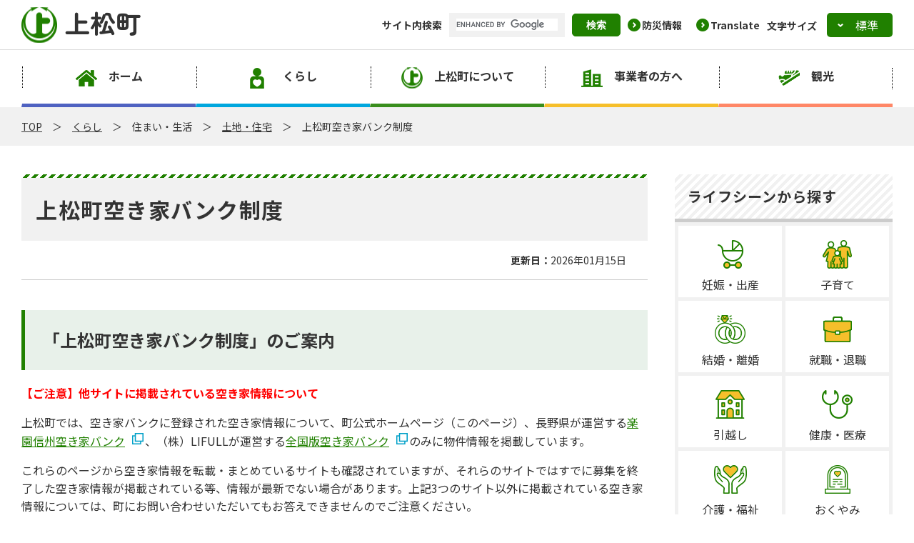

--- FILE ---
content_type: text/html
request_url: https://www.town.agematsu.nagano.jp/kurashi/sumai_seikatsu/tochi/akiya.html
body_size: 8399
content:
<!DOCTYPE html>
<html lang="ja">
<head>
<!-- Google tag (gtag.js) -->
<script async src="https://www.googletagmanager.com/gtag/js?id=G-WTD4T7JS5D"></script>
<script>
  window.dataLayer = window.dataLayer || [];
  function gtag(){dataLayer.push(arguments);}
  gtag('js', new Date());

  gtag('config', 'G-WTD4T7JS5D');
</script>
<title>上松町空き家バンク制度 | 上松町公式サイト</title>

<meta charset="UTF-8">
<meta name="viewport" content="user-scalable=no,width=device-width,initial-scale=1,maximum-scale=1">
<meta name="format-detection" content="telephone=no">
<meta name="description" content="上松町の上松町空き家バンク制度についてのページです。">

<meta property="og:type" content="website" />
<meta property="og:title" content="上松町空き家バンク制度" />
<meta property="og:description" content="上松町の上松町空き家バンク制度についてのページです。" />
<meta property="og:url" content="http://www.town.agematsu.nagano.jp/kurashi/sumai_seikatsu/tochi/akiya.html" />
<meta property="og:site_name" content="上松町公式サイト" />
<meta property="og:locale" content="ja_JP" />

<link rel="stylesheet" href="/assets/css/swiper-bundle.css">
<script type="text/javascript" src="/assets/js/swiper-bundle.js"></script>

<link rel="stylesheet" href="/assets/css/style.css">

<script type="text/javascript" src="/assets/js/jquery-3.6.0.min.js"></script>
<script type="text/javascript" src="/assets/js/agematsu_utils.js"></script>
<script type="text/javascript" src="/assets/js/question.js"></script>

</head>
<body>

<div id="header">
  <div class="Skip-Nav"><a href="#main" class="Skip-Btn">このページの本文へ</a></div>

<header>
    <div class="Header-Sub__Wrapper">
        <div class="Header-Sub__Content">
            <div class="Header__Logo"><a href="/">
                <h1>上松町</h1>
                
            </a></div>
        
            <div class="Header-Sub__Tools">
                <!--./サイト内検索はトップページ以外に表示-->
                <div class="SiteSearch">
                    <label>サイト内検索</label><script async src="https://cse.google.com/cse.js?cx=b53fd4c28d54c40fe"></script>
                    <div class="gcse-searchbox-only"></div>
                </div>

                <ul class="Links">
                    <li class="arrow-left"><a href="/kurashi/anzen_anshin/bosai/index.html">防災情報</a></li>
                    <li class="arrow-left"><a href="/language.html">Translate</a></li>
                </ul>
                <div class="FontSize">
                    <label>文字サイズ</label>
                    <select id="fontsizechange">
                        <option value="0" selected>標準</option>
                        <option value="1">大</option>
                    </select>

                </div>
            </div>
        </div>

    </div><!--./Header__Sub-->
    <div class="Header-Nav__Wrapper">
        <nav></nav>
        <script>AgematsuUtil("nav").load("/template/genre_header_list.html","#genre_header_list");</script>
    </div>
    <div class="Sp-Nav__Toggle">
        <span></span>
        <span></span>
        <span></span>
    </div>
    <div class="Sp-Nav__Bg"></div>


</header>

<script>
$(function(){
    $('.Sp-Nav__Toggle').click(function() {
        $('#header header').toggleClass('Open');
        $('.Gnav-List li').removeClass('open');//サブカテゴリの開きを閉じる
        
    });
    $('.Sp-Nav__Bg').click(function() {
        $('#header header').removeClass('Open');
        $('.Gnav-List li').removeClass('open');//サブカテゴリの開きを閉じる
    });
});
//スマホのサブメニュー開く
$(function() {
$('.subnav-btn').on('click',function(){
    $('.subnav-btn').not(this).removeClass('open');
    $('.subnav-btn').not(this).next().removeClass('open');
    $(this).toggleClass('open');
    $(this).next().toggleClass('open');
    
});
});

</script>

<script type="text/javascript" src="/assets/js/jquery.cookie.js"></script>
<script type="text/javascript" src="/assets/js/fontsize.js"></script>
</div>

<main class="Page main">
    <div class="TopicPath">
        <div class="TopicPath__Wrapper">
            <ul class="TopicPath-List">
                <li><a href="/">TOP</a></li>
                                            <li><a href="/kurashi/index.html">くらし</a></li>
                                                            <li>住まい・生活</li>
                                                            <li><a href="/kurashi/sumai_seikatsu/tochi/index.html">土地・住宅</a></li>
                                            <li>上松町空き家バンク制度</li>
            </ul>
        </div>
    </div>

    <section class="Page-Content Page-Wrapper">
        <div class="Pagecontent-Main Page-Main">
            <div class="Pagecontent-Heading"><h1>上松町空き家バンク制度</h1></div>
            <div class="Pagecontent-Date">
                <p><span>更新日：</span>2026年01月15日</p>
            </div>
            <div class="Pagecontent-Box">
                <div class="Pagecontent-Body">
                    
                    <!--記事の内容-->
                    <h2>「上松町空き家バンク制度」のご案内</h2> 
<p><strong style="color:#FF0000;">【ご注意】他サイトに掲載されている空き家情報について</strong></p> 
<p>上松町では、空き家バンクに登録された空き家情報について、町公式ホームページ（このページ）、長野県が運営する<a href="https://rakuen-akiya.jp/" target="_blank">楽園信州空き家バンク</a>、（株）LIFULLが運営する<a href="https://www.homes.co.jp/akiyabank/" target="_blank">全国版空き家バンク</a>のみに物件情報を掲載しています。</p> 
<p>これらのページから空き家情報を転載・まとめているサイトも確認されていますが、それらのサイトではすでに募集を終了した空き家情報が掲載されている等、情報が最新でない場合があります。上記3つのサイト以外に掲載されている空き家情報については、町にお問い合わせいただいてもお答えできませんのでご注意ください。</p> 
<p>なお、楽園信州空き家バンクに登録されている物件でも、民間事業者が情報掲載しているものについては町では把握しておりませんのでご了承ください。</p> 
<p>&nbsp;</p> 
<p><strong>所有している空き家でお困りの方へ</strong></p> 
<p>　↓こちらもご参照ください</p> 
<p>「<a href="/kurashi/sumai_seikatsu/tochi/akiyanote.pdf"><strong>住まいのエンディングノート</strong>（1,752.9kbyte）</a>」（国土交通省　全国空き家対策推進協議会　資料）</p> 
<p>&nbsp;</p> 
<h2>「空き家バンク」とは</h2> 
<p>移住・定住促進による地域の活性化を図ることを目的に、町が空き家や空き地の売買や賃貸に関する情報提供を受け、それらの物件情報を公開することにより、移住・定住希望者の住宅確保を支援する制度です。</p> 
<ul> 
 <li><a target="_blank" href="/kurashi/sumai_seikatsu/tochi/documents/akiya/akiyabankflow-urikasi.pdf">「売りたい・貸したい」方のバンク利用の流れ（502.1kbyte）</a></li> 
 <li><a target="_blank" href="/kurashi/sumai_seikatsu/tochi/documents/akiya/akiyabankflow-kaikari.pdf">「買いたい・借りたい」方のバンク利用の流れ（509.8kbyte）</a></li> 
</ul> 
<p><strong style="color:#FF0000;">※利用登録をされている方で、新規物件のお知らせメールを希望されている方は、「@town.agematsu.nagano.jp」からのメールを受信できるようドメイン設定をお願いします。</strong></p> 
<h2>空き家バンク登録物件　（令和８年１月１５日更新）</h2> 
<p><strong>　〇：申込可能物件　　△：受付停止中物件</strong></p> 
<div class="Sp-Scrollbox"> 
 <h4 class="Column-Container Column-OneTwo"><span style="font-size:24px;">住宅・建物</span></h4> 
 <table> 
  <tbody> 
   <tr> 
    <th>物件情報</th> 
    <th>所在地</th> 
    <th>希望契約種別</th> 
   </tr> 
   <tr> 
    <td> <p>〇　<a href="/kurashi/sumai_seikatsu/tochi/no.53.pdf">No.53（892.8kbyte）</a></p> <p>　【農地付】</p> </td> 
    <td>荻原</td> 
    <td> <p>売却：130万円</p> <p>（R8.1 　180万円から変更）</p> </td> 
   </tr> 
   <tr> 
    <td> <p>△　<a href="/kurashi/sumai_seikatsu/tochi/84.pdf">No.84（775.5kbyte）</a>　</p> <p><strong>　※調整のため受付停止中</strong></p> </td> 
    <td>小川（見帰）</td> 
    <td> <p>売却：0円</p> <p>（R6.5　100万円から変更）</p> </td> 
   </tr> 
   <tr> 
    <td> <p>△　<a target="_blank" href="/kurashi/sumai_seikatsu/tochi/documents/akiya/akiyabank/No.92.pdf">No.92（1,518.8kbyte）</a></p> <p><strong>　※調整のため受付停止中</strong></p> </td> 
    <td>緑町（宮前）</td> 
    <td> <p>売却：50万円</p> </td> 
   </tr> 
   <tr> 
    <td>〇　<a href="/kurashi/sumai_seikatsu/tochi/93.pdf">No.93（2,738.7kbyte）</a></td> 
    <td>本町</td> 
    <td>売却：330万円</td> 
   </tr> 
   <tr> 
    <td> <p>〇　<a href="/kurashi/sumai_seikatsu/tochi/No.100n.pdf">No.100（1,838kbyte）</a></p> <p>　【農地付/仲介業者あり】</p> </td> 
    <td>大字荻原（立町）</td> 
    <td> <p>売却：<b>480万円（応相談）</b></p> <p>（R7.10　780万円から変更）&nbsp;</p> </td> 
   </tr> 
   <tr> 
    <td> <p>〇　<a href="/kurashi/sumai_seikatsu/tochi/no.107.pdf">No.107（2,528.2kbyte）</a>　</p> </td> 
    <td>大字上松（下瀬木）</td> 
    <td>売却：120万円</td> 
   </tr> 
   <tr> 
    <td> <p>〇　<a href="/kurashi/sumai_seikatsu/tochi/No.110.pdf">No.110（2,026kbyte）</a><strong style="color:#FF0000;">&nbsp;</strong></p> <p>　【仲介業者あり】</p> </td> 
    <td>緑町</td> 
    <td>売却：200万円</td> 
   </tr> 
   <tr> 
    <td> <p>〇　<a href="/kurashi/sumai_seikatsu/tochi/No.113s.pdf">No.113（1,814.6kbyte）</a></p> <p>　【仲介業者あり】</p> </td> 
    <td>大字小川</td> 
    <td> <p>売却：500万円</p> <p>賃貸：6万円/月</p> </td> 
   </tr> 
   <tr> 
    <td>〇　<a href="/kurashi/sumai_seikatsu/tochi/No.118.pdf">No.118（1,498.2kbyte）</a>　</td> 
    <td>緑町</td> 
    <td>売却：750万円</td> 
   </tr> 
   <tr> 
    <td> <p>〇　<a href="/kurashi/sumai_seikatsu/tochi/no.121.pdf">No.121（1,278.5kbyte）</a>　</p> <p>　【農地付/仲介業者あり】</p> </td> 
    <td>小川（焼笹）</td> 
    <td>売却：200万円</td> 
   </tr> 
  </tbody> 
 </table> 
 <p>&nbsp;</p> 
 <h4><span style="font-size: 24px;">空き地バンク（土地のみ）</span></h4> 
 <table> 
  <tbody> 
   <tr> 
    <td style="text-align: center;"><span style="font-size:16px;"><strong>物件情報</strong></span></td> 
    <td style="text-align: center;"><span style="font-size:16px;"><strong>所在地</strong></span></td> 
    <td style="text-align: center;"><span style="font-size:16px;"><strong>希望契約種別</strong></span></td> 
   </tr> 
   <tr> 
    <td> <p>○　<a href="/kurashi/sumai_seikatsu/tochi/105.pdf">No.105（933.9kbyte）</a>　</p> <p>　【土地のみ/宅地】</p> </td> 
    <td>本町通り</td> 
    <td>売却：200万円</td> 
   </tr> 
   <tr> 
    <td> <p>〇　<a href="/kurashi/sumai_seikatsu/tochi/No.114s.pdf">No.114（717.1kbyte）</a>　</p> <p>　【土地のみ/宅地/仲介業者あり】</p> </td> 
    <td>大字上松（見帰）</td> 
    <td> <p>売却：90万円</p> <p>（R7.12　110万円から変更）</p> </td> 
   </tr> 
   <tr> 
    <td> <p>〇　<a href="/kurashi/sumai_seikatsu/tochi/No.115.pdf">No.115（941kbyte）</a>　</p> <p>　【土地のみ/畑】</p> </td> 
    <td>大字荻原（立町）</td> 
    <td>売却：10万円</td> 
   </tr> 
   <tr> 
    <td> <p>〇　<a href="/kurashi/sumai_seikatsu/tochi/No.117.pdf">No.117（910.8kbyte）</a>　</p> <p>　【土地のみ/宅地】</p> </td> 
    <td>本町通り</td> 
    <td>売却：100万円</td> 
   </tr> 
   <tr> 
    <td> <p>〇　<a href="/kurashi/sumai_seikatsu/tochi/no.119.pdf">No.119（1,192.1kbyte）</a>　</p> <p>　【土地のみ/宅地】</p> </td> 
    <td>緑町</td> 
    <td>売却：20万円</td> 
   </tr> 
   <tr> 
    <td> <p>△　<a href="/kurashi/sumai_seikatsu/tochi/no.120.pdf">No.120（714.3kbyte）</a>　</p> <p>　【土地のみ/宅地/仲介業者あり】</p> <p><strong>※交渉中のため受付停止</strong></p> </td> 
    <td>旭町</td> 
    <td>売却：120万円</td> 
   </tr> 
   <tr> 
    <td> <p>〇　<a href="/kurashi/sumai_seikatsu/tochi/No.122.pdf">No.122（678.3kbyte）</a>　<strong style="color:#FF0000;">NEW</strong></p> <p>　【土地のみ/宅地】</p> </td> 
    <td>大字小川（見帰）</td> 
    <td>売却：60万円</td> 
   </tr> 
  </tbody> 
 </table> 
 <p>※「農地付空き家」または「農地（畑・田　等）」を売買・賃借により契約される方は、上松町農業委員会に対し所有権移動に関する許可手続き、及び計画に沿った実際の就農を行っていただく必要がありますのでご留意ください。</p> 
 <p>&nbsp;</p> 
 <p>更新履歴（過去６か月分まで掲載）</p> 
 <p>　R8.1.15　　No.104（駅前通り 売却 394万円）掲載削除　</p> 
 <p>　R8.1.14　　No.122　新規登録</p> 
 <p>　　　　　　　No.53&nbsp; 金額を180万円から130万円へ変更</p> 
 <p>　　　　　　　No.120　交渉開始につき受付停止</p> 
 <p>　R7.12.26　No.121　新規登録</p> 
 <p>　R7.12.17　No.114　金額を110万円から90万円へ変更</p> 
 <p>　R7.12.16　No.116（大字上松：寝覚　賃貸　2.2万円/月）　成約見込のため掲載削除</p> 
 <p>　R7.12.15　No.119　No.120　新規登録</p> 
 <p>　　　　　　　ページレイアウトを変更（「空き地バンク」欄を新設）</p> 
 <p>　R7.11.28　No.77　契約成立につき掲載削除</p> 
 <p>　　　　　　　No.104　調整のため受付停止</p> 
 <p>　　　　　　　No.116　交渉開始につき受付停止</p> 
 <p>　R7.11.21　No.117　No.118　新規登録</p> 
 <p>　R7.10.27　No.116　受付再開</p> 
 <p>　R7.10.21　No.111（駅前通り　180万円）　No.112（正島　90万円）　契約成立につき掲載削除</p> 
 <p>　R7.10.15　No.116　交渉開始につき受付停止</p> 
 <p>　R7.10.10　No.111　No.112　交渉開始につき受付停止</p> 
 <p>　R7.10.7　No.116　新規登録</p> 
 <p>　R7.10.7　No.100　金額を780万円（応相談）から480万円（応相談）へ変更</p> 
 <p>　R7.9.18　No.77　交渉開始につき受付停止</p> 
 <p>　R7.8.８　No.113　修正（外観写真の追加）　</p> 
 <p>　R7.8.６　No.114　修正（仲介業者の追加）</p> 
 <p>　R7.7.25　No.115　新規登録</p> 
 <p>　R7.7.18　No.109（見帰　500万円）　契約成立につき掲載削除</p> 
 <p>　R7.7.15　No.113　新規登録</p> 
 <p>　R7.7.14　No.114　新規登録</p> 
 <p>　R7.7.11　No.111　 No.112 新規登録</p> 
 <p>　R7.7.11　No.102（荻原　150万円）契約成立により掲載削除</p> 
 <p>&nbsp;</p> 
 <p>&nbsp;</p> 
 <ul> 
  <li>「物件情報」欄の数字をクリックすると物件情報（間取り・写真等）を閲覧できます。</li> 
 </ul> 
</div> 
<ul> 
 <li>物件情報に掲載されている面積や築年数等の情報は、登録者（売主・貸主）が記載した内容をそのまま掲載しています。そのため、町において内容の正確性を保証するものではありません。また、間取り図については、各部の寸法を厳密に表したものではないため、部屋の配置等の目安としてお考えください。</li> 
 <li>別途礼金・敷金が必要な場合があります。</li> 
 <li><span style="border-bottom:double 3px;">物件の見学・交渉を希望される方は上松町空き家バンクへの利用登録が必要です。このページの下部に掲載している<strong>「様式第7号」「様式第11号」「様式第12号」</strong>を上松町役場企画財政課企画まで郵送、FAX（0264-52-1038）または、メール（上松町企画財政課　空き家バンク担当宛：machiduk@town.agematsu.nagano.jp）にてお送りください</span>。</li> 
 <li>空き家バンク登録物件を購入・賃借し、改修した場合、利用できる補助金があります。詳細は<a href="/kurashi/sumai_seikatsu/tochi/akiya_hojokin.html">補助制度のご案内</a>をご覧ください。</li> 
 <li>町では、空き家の片付けやリフォーム、解体等に相談・対応できる<a href="/kurashi/sumai_seikatsu/tochi/akiya_ichiran.html">町内事業者の一覧</a>を公開しています。ぜひご利用ください。</li> 
</ul> 
<p>&nbsp;</p> 
<p><strong>よくあるお問い合わせ</strong></p> 
<p><strong>バンク利用者編</strong></p> 
<p>Q：交渉前に外観を確認しに行きたいので、登録物件の地番を知りたい。</p> 
<p>A：<strong>地番は物件所有者様の個人情報となるため、町から直接お伝えすることはできません。</strong>空き家バンクの利用登録をしていただき、所有者様と交渉をする中でご確認ください。また、物件所在地への立ち入りも、原則、利用登録後に物件所有者様帯同のもと行っていただきますようお願いいたします。</p> 
<p>&nbsp;</p> 
<p>Q：空き家バンクの「利用登録」をすることで何ができるのか知りたい。</p> 
<p>A：<strong>空き家バンクの利用登録によりできるようになることは以下のとおりです。</strong></p> 
<p>　・空き家の内見、交渉ができるようになる。</p> 
<p>　・個人情報を含む空き家の詳細情報を所有者へ問い合わせできるようになる。</p> 
<p>　・上松町空き家バンクに新規物件が登録された際に、事務局からおしらせが届くようになる。</p> 
<p>　（※登録申請時にメールアドレスを記載された方のみ）</p> 
<p>&nbsp;</p> 
<p><strong>物件所有者編</strong></p> 
<p>Q：所有する空き家を「売買」か「賃貸」のどちらで登録するか悩んでいる。利用者からの需要はどうか。</p> 
<p>A：<strong>近年「賃貸」の需要が非常に高まっています。</strong>過去に「賃貸」で登録された物件のほとんどが契約に至っています。また現在も新たに賃貸物件が空き家バンクに登録されるのを待っている方がいらっしゃいます。</p> 
<p>「売買」の場合は、築年数（リフォームの有無）・立地・駐車場の有無・トイレの水洗化等の各種条件にもよりますが、妥当な金額を設定されている場合、（特に長野県外からの移住希望者の方から）申込をお受けすることがございます。</p> 
<p>&nbsp;</p> 
<p>Q：物件が未登記の状態だが、バンクに登録することができるか。</p> 
<p>A：<strong>未登記の状態での空き家バンクへの登録は可能ですが、事前に登記いただく事をおすすめしています。</strong></p> 
<p>近年、希望者の方からの申込を受けても、未登記であったことが起因して、手続きが長期化したり、交渉破談になってしまうパターンが見受けられます。希望者の方とのスムーズなやり取りを行うために事前に登記手続をしていただくことを推奨いたします。</p> 
<p>&nbsp;</p> 
<p>Q：バンク登録をしたいが、住まいが遠方にあり内見対応が難しい。また、契約等の手続きに不安がある。</p> 
<p>A：<strong>仲介業者の利用をおすすめしています。</strong></p> 
<p>　　ご希望がある場合は当町に登録のある業者を紹介することが可能です。</p> 
<p>　　詳細は下記の資料をご覧ください。</p> 
<p>　　<a href="/kurashi/sumai_seikatsu/tochi/tirasi.pdf">不動産取引の専門家に仲介を依頼しませんか？（348.9kbyte）</a></p> 
<p>　　<a href="/kurashi/sumai_seikatsu/tochi/nagare.pdf">仲介利用時の流れ（229.9kbyte）</a></p> 
<p>　　</p> 
<h2>要綱・各種様式</h2> 
<h3>売りたい・貸したい方用</h3> 
<div class="Sp-Scrollbox"> 
 <table> 
  <tbody> 
   <tr> 
    <th>様式名</th> 
    <th>ダウンロード</th> 
   </tr> 
   <tr> 
    <td>上松町空き家バンク制度要綱</td> 
    <td> 
     <ul> 
      <li><a href="/kurashi/sumai_seikatsu/tochi/00.pdf">PDF（453.2kbyte）</a></li> 
     </ul> </td> 
   </tr> 
   <tr> 
    <td>（様式第1号）「空き家バンク」登録申込書</td> 
    <td> 
     <ul> 
      <li><a href="/kurashi/sumai_seikatsu/tochi/01.docx">Word（17kbyte）</a></li> 
     </ul> </td> 
   </tr> 
   <tr> 
    <td>（様式第2号）上松町「空き家バンク」登録カード</td> 
    <td> 
     <ul> 
      <li><a href="/kurashi/sumai_seikatsu/tochi/02.xls">Excel（45.5kbyte）</a></li> 
     </ul> </td> 
   </tr> 
   <tr> 
    <td>（様式第2号）上松町「空き家バンク」登録カード【記入例】</td> 
    <td> 
     <ul> 
      <li><a target="_blank" href="/kurashi/sumai_seikatsu/tochi/documents/akiya/yoshiki02rei.pdf">PDF（215.9kbyte）</a></li> 
     </ul> </td> 
   </tr> 
   <tr> 
    <td>上松町「空き家バンク」登録カード記入にあたっての留意事項</td> 
    <td> 
     <ul> 
      <li><a target="_blank" href="/kurashi/sumai_seikatsu/tochi/documents/akiya/ryuijikou.pdf">PDF（58.4kbyte）</a></li> 
     </ul> </td> 
   </tr> 
   <tr> 
    <td>（様式第4号）　「空き家バンク」登録変更届書</td> 
    <td> 
     <ul> 
      <li><a href="/kurashi/sumai_seikatsu/tochi/04.docx">Word（16.2kbyte）</a></li> 
     </ul> </td> 
   </tr> 
   <tr> 
    <td>（様式第5号）　「空き家バンク」取消し願い書</td> 
    <td> 
     <ul> 
      <li><a href="/kurashi/sumai_seikatsu/tochi/05.docx">Word（16kbyte）</a></li> 
     </ul> </td> 
   </tr> 
   <tr> 
    <td> <p>(仲介を依頼したい方向け)　情報提供同意書</p> </td> 
    <td> 
     <ul> 
      <li><a href="/kurashi/sumai_seikatsu/tochi/douisilyo.docx">Word（15.8kbyte）</a></li> 
     </ul> </td> 
   </tr> 
  </tbody> 
 </table> 
</div> 
<h3>買いたい・借りたい方用</h3> 
<div class="Sp-Scrollbox"> 
 <table> 
  <tbody> 
   <tr> 
    <th>様式名</th> 
    <th>ダウンロード</th> 
   </tr> 
   <tr> 
    <td>（様式第7号）　「空き家バンク」利用登録申込書</td> 
    <td> 
     <ul> 
      <li><a href="/kurashi/sumai_seikatsu/tochi/07.docx">Word（19.6kbyte）</a></li> 
     </ul> </td> 
   </tr> 
   <tr> 
    <td>（様式第9号）　「空き家バンク」利用登録変更届書</td> 
    <td> 
     <ul> 
      <li><a href="/kurashi/sumai_seikatsu/tochi/09.docx">Word（16.1kbyte）</a></li> 
     </ul> </td> 
   </tr> 
   <tr> 
    <td>（様式第11号）　「空き家バンク」利用申込書</td> 
    <td> 
     <ul> 
      <li><a href="/kurashi/sumai_seikatsu/tochi/11.docx">Word（16.9kbyte）</a></li> 
     </ul> </td> 
   </tr> 
   <tr> 
    <td>（様式第12号）　誓約書</td> 
    <td> 
     <ul> 
      <li><a href="/kurashi/sumai_seikatsu/tochi/12.docx">Word（16.1kbyte）</a></li> 
     </ul> </td> 
   </tr> 
  </tbody> 
 </table> 
</div>
                    
                    <!--関連ファイル-->
                    
                    <!--関連リンク-->
                                        <div class="Box-Related">
                        <div class="Box-Related-Heading"><h2>関連リンク</h2></div>
                        <div class="Box-Related-Body">
                            <ul>
                                                                                                                    <li><a href="/otoiawase/kikakuseisaku.html" >Webからのお問い合わせ（上松町役場 企画財政課 企画政策係）</a></li>
                                                                                                                </ul>
                        </div>
                    </div><!--./Box-Related-->
                    


                </div><!--/Pagecontent-Body-->

                                                                        
                                                                                                                                                                                                                                                
                                                                    <div class="Box-Contact">
                    <div class="Box-Contact-Heading"><h2>この記事へのお問い合わせ先</h2></div>
                    <div class="Box-Contact-Body">
                        <p class="Contact-Name">上松町役場 企画財政課 企画政策係 </p>
                        <p class="Contact-Address">
                                                                                                                                                                                                                            <span>住所：</span>長野県木曽郡上松町大字上松159番地4／                                                    <span>電話番号：</span>0264-52-4901／                                                    <span>FAX番号：</span>0264-52-1038                                                </p>
                                            </div>
                </div><!--./Box-Contact-->
                
                <div class="Box-Questionaire">
                    <div class="Box-Questionaire-Heading"><h2>アンケート</h2></div>
                    
                    <div class="Box-Questionaire-Body">

                    <form id="formInquiry" name="formInquiry" action="/willopen/siteopen.cgi" method="post">
                        <input id="inquiryId" name="inquiryId" type="hidden" value="8" />
                        <input id="enqPid" name="enqPid" type="hidden" value="3216" />
                        <fieldset>
                        <legend>
                        <h3>このページは役に立ちましたか？</h3>
                        </legend>
                        <div class="Questionnaire__Radio">
                            
                            <label><input type="radio" name="enqImp" value="1" required="required">役に立った</label>
                            <label><input type="radio" name="enqImp" value="2">普通</label>
                            <label><input type="radio" name="enqImp" value="3">わかりづらい</label>
                            <label><input type="radio" name="enqImp" value="4">役に立たなかった</label>
                            
                        </div><!--./Questionnaire__Radio-->
                        </fieldset>
                        <h3>このページについての要望等を入力して送信ボタンを押してください。</h3>
                        <textarea rows="5" class="Questionnaire__Text" name="enqReq" required="required"></textarea>
                        <input type="submit" value="送信" class="Questionnaire__Btn">
                        <div id="divMessage"></div>
                    </form>
                </div>

                </div><!--./Box-Questionaire-->

        </div><!--./Pagecontent-Box-->

            

        </div>
        <div class="Archivelist-Side Page-Side" id="side">
          <aside>
    <div class="Side-Menu Side-Lifescene">
        <h2>ライフシーンから探す</h2>
        <ul>
                                                                        <li class="Side-Lifescene-01"><a href="/lifescene/shussan/index.html">妊娠・出産</a></li>
                                                            <li class="Side-Lifescene-02"><a href="/lifescene/kosodate/index.html">子育て</a></li>
                                                            <li class="Side-Lifescene-03"><a href="/lifescene/kekkon/index.html">結婚・離婚</a></li>
                                                            <li class="Side-Lifescene-04"><a href="/lifescene/shushoku/index.html">就職・退職</a></li>
                                                            <li class="Side-Lifescene-05"><a href="/lifescene/hikkoshi/index.html">引越し</a></li>
                                                            <li class="Side-Lifescene-06"><a href="/lifescene/kenkou/index.html">健康・医療</a></li>
                                                            <li class="Side-Lifescene-07"><a href="/lifescene/kaigo/index.html">介護・福祉</a></li>
                                                            <li class="Side-Lifescene-08"><a href="/lifescene/sougi/index.html">おくやみ</a></li>
                    </ul>
    </div>

    <div class="Side-Menu Side-Benri">
        <h2>よく見られているページ</h2>
        <div id="benricho"></div>
        <script>AgematsuUtil("#benricho").load("/template/benricho_list.html", "#benricho_list");</script>
    </div>

    <div class="Side-Btn"><a href="/soshiki/index.html">組織から探す</a></div>

    <div class="Side-Banner">
        <ul>
            <li><a href="https://kiso-hinoki.jp/" target="_blank"><img src="/assets/img/common/side-banner01.png"
                        alt="上松町観光協会公式サイト"></a></li>
            <li> <a href="/aboutus/gyosei/boshu/furusatonouzei.html"><img
                        src="/assets/img/front/hurusatonouzeitopbana.jpg" alt="ふるさと納税"></a></li>
        </ul>
    </div>

</aside>        </div>


    </section>
</main>

<div id="footer">
  <footer>
    <div class="Footer-Link">

        <div class="Footer-Wrapper">
            <ul class="Footer-Linklist">
                <li><a href="/otoiawase/index.html">お問い合わせ</a></li>
                <li><a href="/link.html">リンク集</a></li>
                <li><a href="/site_map.html">サイトマップ</a></li>
                <li><a href="/privacypolicy.html">個人情報保護方針</a></li>
                <li><a href="/riyoukiyaku.html">利用規約</a></li>
            </ul>
        </div>



    </div>
    <div class="Footer-Address">
        <div class="Footer-Wrapper">
            <div class="Footer-Left">
                <p class="Footer-Name">上松町役場</p>
                <p class="Footer-Detail">
                    〒399-5601<br>長野県木曽郡上松町大字上松159番地4　 <a href="">地図</a><br>
                    TEL：0264-52-2001（代表）
                </p>
            </div>
            <div class="Footer-Right">
                <p class="Copyright">Copyright &copy; Agematsu Town All rights reserved.</p>
            </div>
        </div>
    </div>


</footer>

<script type="text/javascript" src="/assets/js/common.js"></script></div>


</body>


</html>



--- FILE ---
content_type: text/html
request_url: https://www.town.agematsu.nagano.jp/template/genre_header_list.html?d=20260119
body_size: 518
content:

        <ul class="Gnav-List" id="genre_header_list">
            <li class="Gnav-List01">
                <a href="/">ホーム</a>
            </li>
                
                <li class="Gnav-List02">
                <a href="/kurashi/index.html">くらし</a>
                <span class="subnav-btn"></span>
                <div class="Gnav-Second__Wrapper">
                                    <ul class="Gnav-Second">
                                                                    <li><a href="/kurashi/index.html?#genreid_121">住まい・生活</a></li>
                                                                                    <li><a href="/kurashi/index.html?#genreid_132">税・年金</a></li>
                                                                                    <li><a href="/kurashi/index.html?#genreid_135">手続き・届け出・申請</a></li>
                                                                                    <li><a href="/kurashi/index.html?#genreid_140">子育て・教育</a></li>
                                                                                    <li><a href="/kurashi/index.html?#genreid_147">健康・福祉</a></li>
                                                                                    <li><a href="/kurashi/index.html?#genreid_150">安全・安心</a></li>
                                                </ul>
                        </div><!--./Gnav-Second__Wrapper-->
            </li>
                    
                <li class="Gnav-List03">
                <a href="/aboutus/index.html">上松町について</a>
                <span class="subnav-btn"></span>
                <div class="Gnav-Second__Wrapper">
                                    <ul class="Gnav-Second">
                                                                    <li><a href="/aboutus/index.html?#genreid_157">行政情報</a></li>
                                                                                    <li><a href="/aboutus/index.html?#genreid_165">町の概要</a></li>
                                                                                    <li><a href="/aboutus/index.html?#genreid_169">広報</a></li>
                                                                                    <li><a href="/aboutus/gikai/index.html">議会事務局</a></li>
                                                                                    <li><a href="/aboutus/nogyoiin/index.html">農業委員会</a></li>
                                                </ul>
                        </div><!--./Gnav-Second__Wrapper-->
            </li>
                    
                <li class="Gnav-List04">
                <a href="/jigyosha/index.html">事業者の方へ</a>
                <span class="subnav-btn"></span>
                <div class="Gnav-Second__Wrapper">
                                    <ul class="Gnav-Second">
                                                                    <li><a href="/jigyosha/nyusatsu/index.html">入札・契約</a></li>
                                                                                    <li><a href="/jigyosha/jigyoshashien/index.html">事業者支援・雇用</a></li>
                                                </ul>
                        </div><!--./Gnav-Second__Wrapper-->
            </li>
                
                <li class="Gnav-List05">
                <a href="https://kiso-hinoki.jp/" target="_blank">観光</a>
            </li>
        </ul>


--- FILE ---
content_type: text/html
request_url: https://www.town.agematsu.nagano.jp/template/benricho_list.html?d=20260119
body_size: 541
content:
<div id="benricho_list">
                <ul>
                                <li><a href="/kurashi/kenko_fukushi/kenko/kinkyuutoubani.html">緊急当番医について</a></li>
                                        <li><a href="/kurashi/sumai_seikatsu/koukyoukoutu/kisobasu.html">コミュニティバス時刻表</a></li>
                                        <li><a href="/kurashi/sumai_seikatsu/tuusinnhousou/kurasinozyouhou.html">木曽防災・暮らしの掲示版</a></li>
                                        <li><a href="/kurashi/sumai_seikatsu/iju/oideyoagematsu.html">あげまつガイドブック</a></li>
                                        <li><a href="/kurashi/sumai_seikatsu/gomi/gomikare.html">ごみカレンダー</a></li>
                                        <li><a href="/kurashi/sumai_seikatsu/gomi/index.html">ごみリサイクル</a></li>
                                        <li><a href="/aboutus/gaiyo/shisetu/telephoneno.html">上松町公共施設電話帳</a></li>
                                        <li><a href="/aboutus/gaiyo/agematsu/yuubinno.html">上松町郵便番号帳</a></li>
                                        <li><a href="/event/index.html">イベントカレンダー</a></li>
                                        <li><a href="/kurashi/anzen_anshin/doro/norindourokisei.html">上松町内　農林道　規制情報</a></li>
                                        <li><a href="/kurashi/anzen_anshin/doro/dourokisei.html">上松町内　道路規制情報</a></li>
                                        <li><a href="/kurashi/index.html?#genreid_135">届出・証明</a></li>
                                        <li><a href="/kurashi/tetsuzuki_shinsei/koseki/yuso-seikyu.html">戸籍謄本等の郵送請求について</a></li>
                                        <li><a href="/kurashi/tetsuzuki_shinsei/koseki/yuso-tensyutu.html">郵送による転出手続について</a></li>
                                        <li><a href="/kurashi/sumai_seikatsu/tuusinnhousou/kebul-tv.html">ケーブルテレビ</a></li>
                            </ul>
</div>


--- FILE ---
content_type: text/css
request_url: https://www.town.agematsu.nagano.jp/assets/css/style.css
body_size: 13209
content:
@charset "UTF-8";
@import url("https://fonts.googleapis.com/css2?family=Noto+Sans+JP:wght@300;400;500;700&family=Zen+Maru+Gothic:wght@700&display=swap");
/* CSS Document */
*, *:before, *:after {
  box-sizing: border-box;
  border-style: solid;
  border-width: 0;
}

html {
  font-size: 62.5% !important;
  -webkit-text-size-adjust: 100%;
  -ms-text-size-adjust: 100%;
}

html, body, div, span, applet, object, iframe,
h1, h2, h3, h4, h5, h6, p, blockquote, pre,
a, abbr, acronym, address, big, cite, code,
del, dfn, em, img, ins, kbd, q, s, samp,
small, strike, strong, sub, sup, tt, var,
b, u, i, center,
dl, dt, dd, ol, ul, li,
fieldset, form, label, legend,
table, caption, tbody, tfoot, thead, tr, th, td,
article, aside, canvas, details, embed,
figure, figcaption, footer, header, hgroup,
menu, nav, output, ruby, section, summary,
time, mark, audio, video {
  margin: 0;
  padding: 0;
  border: 0;
  font-size: 100%;
  font: inherit;
  vertical-align: baseline;
}

/* HTML5 display-role reset for older browsers */
article, aside, details, figcaption, figure,
footer, header, main, hgroup, menu, nav, section {
  display: block;
}

body {
  line-height: 1;
}

ol, ul {
  list-style: none;
}

blockquote, q {
  quotes: none;
}

blockquote:before, blockquote:after,
q:before, q:after {
  content: "";
  content: none;
}

table {
  border-collapse: collapse;
  border-spacing: 0;
}

table th {
  word-break: break-all;
}

table td {
  word-break: break-all;
}

/* iOSでのデフォルトスタイルをリセット */
input[type=submit],
input[type=button] {
  border-radius: 0;
  -webkit-box-sizing: content-box;
  -webkit-appearance: button;
  -moz-appearance: button;
       appearance: button;
  border: none;
  box-sizing: border-box;
}

input[type=submit]::-webkit-search-decoration,
input[type=button]::-webkit-search-decoration {
  display: none;
}

input[type=submit]::focus,
input[type=button]::focus {
  outline-offset: -2px;
}

input[type=text] {
  border-radius: 0;
}

.Page-Heading-01 h1, .Genrelist-Main .Genrelist-Heading h1, .Archivelist-Main .Archivelist-Heading h1, .Page-Content .Pagecontent-Main .Pagecontent-Heading h1, .Sitemap .Sitemap-Heading h1 {
  padding: 29px 30px 24px;
  background-image: url(/assets/img/common/archive-list-heading-bg.jpg);
  background-repeat: repeat-x;
  background-position: top left;
  border-bottom: 1px solid #ccc;
  line-height: 1.6;
  font-size: 36px;
  font-size: 3.6rem;
  font-size: 225%;
  font-weight: 600;
  letter-spacing: 0.05em;
}
@media only screen and (max-width: 1440px) {
  .Page-Heading-01 h1, .Genrelist-Main .Genrelist-Heading h1, .Archivelist-Main .Archivelist-Heading h1, .Page-Content .Pagecontent-Main .Pagecontent-Heading h1, .Sitemap .Sitemap-Heading h1 {
    font-size: 30px;
    font-size: 3rem;
    font-size: 187.5%;
    padding: 25px 20px 20px;
  }
}
@media only screen and (max-width: 950px) {
  .Page-Heading-01 h1, .Genrelist-Main .Genrelist-Heading h1, .Archivelist-Main .Archivelist-Heading h1, .Page-Content .Pagecontent-Main .Pagecontent-Heading h1, .Sitemap .Sitemap-Heading h1 {
    font-size: 26px;
    font-size: 2.6rem;
    font-size: 162.5%;
  }
}
@media only screen and (max-width: 640px) {
  .Page-Heading-01 h1, .Genrelist-Main .Genrelist-Heading h1, .Archivelist-Main .Archivelist-Heading h1, .Page-Content .Pagecontent-Main .Pagecontent-Heading h1, .Sitemap .Sitemap-Heading h1 {
    font-size: 24px;
    font-size: 2.4rem;
    font-size: 150%;
  }
}

.Pagelist-item ul, .Genrelist-Main .Genrelist-News .Genrelist-News__List ul, .Genrelist-Main .Genrelist-Genre ul, .Archivelist-Main .Archivelist-Pages ul, .Callist-Main .Callist-News .Callist-News__List ul, .Sitemap #sitemap .GenreThird ul {
  border-top: 1px dashed #7f7f7f;
}
.Pagelist-item ul li, .Genrelist-Main .Genrelist-News .Genrelist-News__List ul li, .Genrelist-Main .Genrelist-Genre ul li, .Archivelist-Main .Archivelist-Pages ul li, .Callist-Main .Callist-News .Callist-News__List ul li, .Sitemap #sitemap .GenreThird ul li {
  line-height: 1.6;
  border-bottom: 1px dashed #7f7f7f;
}
.Pagelist-item ul li a, .Genrelist-Main .Genrelist-News .Genrelist-News__List ul li a, .Genrelist-Main .Genrelist-Genre ul li a, .Archivelist-Main .Archivelist-Pages ul li a, .Callist-Main .Callist-News .Callist-News__List ul li a, .Sitemap #sitemap .GenreThird ul li a {
  display: block;
  width: 100%;
  height: 100%;
  color: inherit;
  text-decoration: none;
  padding: 15px 15px 15px 56px;
  background-image: url(/assets/img/common/icon-green.png);
  background-repeat: no-repeat;
  background-position: center left 30px;
}
.Pagelist-item ul li a:hover, .Genrelist-Main .Genrelist-News .Genrelist-News__List ul li a:hover, .Genrelist-Main .Genrelist-Genre ul li a:hover, .Archivelist-Main .Archivelist-Pages ul li a:hover, .Callist-Main .Callist-News .Callist-News__List ul li a:hover, .Sitemap #sitemap .GenreThird ul li a:hover {
  color: #208000;
  background-color: #e8f1ea;
}
.Pagelist-item ul li a time, .Genrelist-Main .Genrelist-News .Genrelist-News__List ul li a time, .Genrelist-Main .Genrelist-Genre ul li a time, .Archivelist-Main .Archivelist-Pages ul li a time, .Callist-Main .Callist-News .Callist-News__List ul li a time, .Sitemap #sitemap .GenreThird ul li a time {
  display: inline-block;
  margin-right: 20px;
  width: 140px;
}
@media only screen and (max-width: 950px) {
  .Pagelist-item ul li a time, .Genrelist-Main .Genrelist-News .Genrelist-News__List ul li a time, .Genrelist-Main .Genrelist-Genre ul li a time, .Archivelist-Main .Archivelist-Pages ul li a time, .Callist-Main .Callist-News .Callist-News__List ul li a time, .Sitemap #sitemap .GenreThird ul li a time {
    display: block;
  }
}
.Pagelist-item ul li a span.new, .Genrelist-Main .Genrelist-News .Genrelist-News__List ul li a span.new, .Genrelist-Main .Genrelist-Genre ul li a span.new, .Archivelist-Main .Archivelist-Pages ul li a span.new, .Callist-Main .Callist-News .Callist-News__List ul li a span.new, .Sitemap #sitemap .GenreThird ul li a span.new {
  color: #df143a;
  padding-left: 10px;
}
@media only screen and (max-width: 1440px) {
  .Pagelist-item ul li a, .Genrelist-Main .Genrelist-News .Genrelist-News__List ul li a, .Genrelist-Main .Genrelist-Genre ul li a, .Archivelist-Main .Archivelist-Pages ul li a, .Callist-Main .Callist-News .Callist-News__List ul li a, .Sitemap #sitemap .GenreThird ul li a {
    padding: 15px 15px 15px 48px;
    background-position: center left 20px;
  }
}

* {
  box-sizing: border-box;
  padding: 0;
  margin: 0;
  font-weight: normal;
}

body {
  font-family: "Noto Sans JP", Helvetica Neue, Hiragino Sans, Hiragino Kaku Gothic ProN, Meiryo, sans-serif;
  font-weight: 400;
  font-size: 16em;
  font-size: 16px;
  color: #333;
  position: relative;
  overflow-x: hidden;
}
body.fixed {
  overflow: hidden;
}

p {
  line-height: 1.6;
}

img {
  display: block;
  height: auto;
  max-width: 100%;
}

.title-wrapper {
  width: calc(100% - 60px);
  margin: 0 auto;
}

.content-wrapper {
  max-width: 1400px;
  width: 100%;
  margin: 0 auto;
  padding-left: 60px;
  padding-right: 60px;
}
@media only screen and (max-width: 1280px) {
  .content-wrapper {
    padding-left: 30px;
    padding-right: 30px;
  }
}
@media only screen and (max-width: 950px) {
  .content-wrapper {
    padding-left: 30px;
    padding-right: 30px;
  }
}
@media only screen and (max-width: 640px) {
  .content-wrapper {
    padding-left: 20px;
    padding-right: 20px;
  }
}
@media only screen and (max-width: 1280px) {
  .content-wrapper {
    padding-left: 40px;
    padding-right: 40px;
  }
}
@media only screen and (max-width: 950px) {
  .content-wrapper {
    padding-left: 30px;
    padding-right: 30px;
  }
}
@media only screen and (max-width: 640px) {
  .content-wrapper {
    padding-left: 20px;
    padding-right: 20px;
  }
}

.TopicPath {
  background-color: #f1f1f1;
  margin-bottom: 65px;
}
@media only screen and (max-width: 1440px) {
  .TopicPath {
    margin-bottom: 40px;
  }
}
@media only screen and (max-width: 950px) {
  .TopicPath {
    margin-top: 70px;
    margin-bottom: 40px;
  }
}
.TopicPath .TopicPath__Wrapper {
  padding: 16px 0;
  max-width: 1400px;
  width: 100%;
  margin: 0 auto;
  padding-left: 60px;
  padding-right: 60px;
}
@media only screen and (max-width: 1280px) {
  .TopicPath .TopicPath__Wrapper {
    padding-left: 30px;
    padding-right: 30px;
  }
}
@media only screen and (max-width: 950px) {
  .TopicPath .TopicPath__Wrapper {
    padding-left: 30px;
    padding-right: 30px;
  }
}
@media only screen and (max-width: 640px) {
  .TopicPath .TopicPath__Wrapper {
    padding-left: 20px;
    padding-right: 20px;
  }
}
.TopicPath .TopicPath__Wrapper ul.TopicPath-List {
  display: flex;
  flex-wrap: wrap;
  font-size: 14px;
  font-size: 1.4rem;
  font-size: 87.5%;
}
.TopicPath .TopicPath__Wrapper ul.TopicPath-List li {
  line-height: 1.6;
}
.TopicPath .TopicPath__Wrapper ul.TopicPath-List li a {
  color: inherit;
}
.TopicPath .TopicPath__Wrapper ul.TopicPath-List li:not(:last-of-type) {
  margin-right: 1em;
}
.TopicPath .TopicPath__Wrapper ul.TopicPath-List li:not(:last-of-type)::after {
  content: "＞";
  margin-left: 1em;
  display: inline-block;
}

.Page-Wrapper {
  display: flex;
  flex-wrap: wrap;
  justify-content: space-between;
  max-width: 1400px;
  width: 100%;
  margin: 0 auto;
  padding-left: 60px;
  padding-right: 60px;
}
@media only screen and (max-width: 1280px) {
  .Page-Wrapper {
    padding-left: 30px;
    padding-right: 30px;
  }
}
@media only screen and (max-width: 950px) {
  .Page-Wrapper {
    padding-left: 30px;
    padding-right: 30px;
  }
}
@media only screen and (max-width: 640px) {
  .Page-Wrapper {
    padding-left: 20px;
    padding-right: 20px;
  }
}
@media only screen and (max-width: 950px) {
  .Page-Wrapper {
    display: block;
  }
}
.Page-Wrapper .Page-Main {
  width: 71.875%;
}
@media only screen and (max-width: 950px) {
  .Page-Wrapper .Page-Main {
    width: 100%;
    padding-bottom: 40px;
  }
}
@media print {
  .Page-Wrapper .Page-Main {
    width: 100%;
  }
}
.Page-Wrapper .Page-Side {
  width: 25%;
  padding-bottom: 100px;
}
@media only screen and (max-width: 950px) {
  .Page-Wrapper .Page-Side {
    width: 100%;
    padding-bottom: 60px;
  }
}
.Page-Wrapper .Page-Side .Side-Menu {
  border-radius: 5px;
  overflow: hidden;
  margin-bottom: 40px;
}
.Page-Wrapper .Page-Side .Side-Menu h2 {
  font-size: 20px;
  font-size: 2rem;
  font-size: 125%;
  padding: 15px 18px;
  line-height: 1.6;
  font-weight: 600;
  letter-spacing: 0.05em;
  background: repeat url(/assets/img/common/heading_bg.jpg);
  border-bottom: 5px solid #ccc;
}
@media only screen and (max-width: 950px) {
  .Page-Wrapper .Page-Side .Side-Menu h2 {
    font-size: 18px;
    font-size: 1.8rem;
    font-size: 112.5%;
    font-weight: 500;
  }
}
.Page-Wrapper .Page-Side .Side-Menu ul li {
  background: #fff;
  border-style: solid;
  border-color: #f1f1f1;
}
.Page-Wrapper .Page-Side .Side-Menu ul li a {
  text-decoration: none;
  color: #333;
  line-height: 1.6;
  display: block;
  width: 100%;
  height: 100%;
}
@media only screen and (max-width: 640px) {
  .Page-Wrapper .Page-Side .Side-Menu ul li a {
    font-size: 14px;
    font-size: 1.4rem;
    font-size: 87.5%;
  }
}
.Page-Wrapper .Page-Side .Side-Menu ul li a:hover {
  color: #208000;
  background-color: #e8f1ea;
}
.Page-Wrapper .Page-Side .Side-Lifescene ul {
  background-color: #f1f1f1;
  display: flex;
  flex-wrap: wrap;
  padding: 2.5px;
}
.Page-Wrapper .Page-Side .Side-Lifescene ul li {
  width: calc(50% - 5px);
  height: 100px;
  margin: 2.5px;
}
.Page-Wrapper .Page-Side .Side-Lifescene ul li:nth-child(1) a {
  background-image: url(/assets/img/common/side-lifescene01.png);
}
.Page-Wrapper .Page-Side .Side-Lifescene ul li:nth-child(2) a {
  background-image: url(/assets/img/common/side-lifescene02.png);
}
.Page-Wrapper .Page-Side .Side-Lifescene ul li:nth-child(3) a {
  background-image: url(/assets/img/common/side-lifescene03.png);
}
.Page-Wrapper .Page-Side .Side-Lifescene ul li:nth-child(4) a {
  background-image: url(/assets/img/common/side-lifescene04.png);
}
.Page-Wrapper .Page-Side .Side-Lifescene ul li:nth-child(5) a {
  background-image: url(/assets/img/common/side-lifescene05.png);
}
.Page-Wrapper .Page-Side .Side-Lifescene ul li:nth-child(6) a {
  background-image: url(/assets/img/common/side-lifescene06.png);
}
.Page-Wrapper .Page-Side .Side-Lifescene ul li:nth-child(7) a {
  background-image: url(/assets/img/common/side-lifescene07.png);
}
.Page-Wrapper .Page-Side .Side-Lifescene ul li:nth-child(8) a {
  background-image: url(/assets/img/common/side-lifescene08.png);
}
.Page-Wrapper .Page-Side .Side-Lifescene ul a {
  padding-top: 70px;
  text-align: center;
  background-repeat: no-repeat;
  background-position: center top 20px;
}
.Page-Wrapper .Page-Side .Side-Benri ul {
  border: 5px solid #f1f1f1;
}
.Page-Wrapper .Page-Side .Side-Benri ul li {
  border-bottom-width: 1px;
}
.Page-Wrapper .Page-Side .Side-Benri ul li:last-of-type {
  border-bottom: none;
}
.Page-Wrapper .Page-Side .Side-Benri ul li a {
  padding: 10px 10px 10px 50px;
  background-image: url(/assets/img/common/icon-green.png);
  background-repeat: no-repeat;
  background-position: center left 20px;
}
@media only screen and (max-width: 640px) {
  .Page-Wrapper .Page-Side .Side-Benri ul li a {
    background-position: left 10px top 15px;
    padding: 10px 10px 10px 35px;
  }
}
@media only screen and (max-width: 950px) {
  .Page-Wrapper .Page-Side .Side-Benri ul li:nth-child(even) {
    border-left-width: 1px;
  }
}
.Page-Wrapper .Page-Side .Side-Btn a {
  display: block;
  color: #fff;
  font-weight: 600;
  text-align: center;
  background-repeat: no-repeat;
  background-image: url(/assets/img/common/icon-green.png);
  background-position: center right 20px;
  background-color: #208000;
  padding: 15px 40px;
  text-decoration: none;
  border-radius: 5px;
  border: 1px solid #208000;
}
.Page-Wrapper .Page-Side .Side-Btn a:hover {
  background-color: #fff;
  color: #208000;
}
.Page-Wrapper .Page-Side .Side-Banner {
  margin-top: 20px;
}
.Page-Wrapper .Page-Side .Side-Banner ul li {
  width: 100%;
  height: 0;
  margin-top: 20px;
  padding-top: 50%;
  overflow: hidden;
  position: relative;
  border-radius: 5px;
}
.Page-Wrapper .Page-Side .Side-Banner ul li a {
  display: block;
  width: 100%;
  height: 100%;
}
.Page-Wrapper .Page-Side .Side-Banner ul li a:hover {
  opacity: 0.7;
}
.Page-Wrapper .Page-Side .Side-Banner ul li img {
  position: absolute;
  width: 100%;
  height: auto;
  top: 50%;
  left: 0;
  transform: translateY(-50%);
}
@media only screen and (max-width: 950px) {
  .Page-Wrapper .Page-Side aside .Side-Benri ul {
    display: flex;
    flex-wrap: wrap;
  }
  .Page-Wrapper .Page-Side aside .Side-Benri ul li {
    width: 50%;
  }
  .Page-Wrapper .Page-Side aside .Side-Benri ul li:nth-last-of-type(2) {
    border-bottom: none;
  }
  .Page-Wrapper .Page-Side aside .Side-Banner ul {
    display: flex;
    flex-wrap: wrap;
    justify-content: space-between;
  }
  .Page-Wrapper .Page-Side aside .Side-Banner ul::before {
    display: block;
    content: "";
    width: 50%;
    order: 2;
  }
  .Page-Wrapper .Page-Side aside .Side-Banner ul li {
    width: 48%;
    padding-top: 24%;
  }
}
@media only screen and (max-width: 640px) {
  .Page-Wrapper .Page-Side aside .Side-Banner ul::before {
    width: 100%;
  }
  .Page-Wrapper .Page-Side aside .Side-Banner ul li {
    width: 100%;
    padding-top: 50%;
  }
}
@media print {
  .Page-Wrapper .Page-Side {
    display: none;
  }
}

.Skip-Nav {
  margin: 0;
  position: relative;
}
.Skip-Nav a.Skip-Btn {
  position: absolute;
  top: -150px;
  left: 0;
  z-index: 20;
  display: inline-block;
  height: 50px;
  padding: 10px 20px;
  overflow: hidden;
  color: #fff;
  background: #208000;
}

.header-wrap, #header header .Header-Sub__Wrapper .Header-Sub__Content {
  max-width: 1400px;
  width: 100%;
  margin: 0 auto;
  padding-left: 60px;
  padding-right: 60px;
}
@media only screen and (max-width: 1280px) {
  .header-wrap, #header header .Header-Sub__Wrapper .Header-Sub__Content {
    padding-left: 30px;
    padding-right: 30px;
  }
}
@media only screen and (max-width: 950px) {
  .header-wrap, #header header .Header-Sub__Wrapper .Header-Sub__Content {
    padding-left: 30px;
    padding-right: 30px;
  }
}
@media only screen and (max-width: 640px) {
  .header-wrap, #header header .Header-Sub__Wrapper .Header-Sub__Content {
    padding-left: 20px;
    padding-right: 20px;
  }
}

#header header .Header-Sub__Wrapper {
  border-bottom: 1px solid #ddd;
  height: 70px;
}
@media only screen and (max-width: 950px) {
  #header header .Header-Sub__Wrapper {
    border-bottom: none;
    background: #fff;
    height: 60px;
  }
}
#header header .Header-Sub__Wrapper .Header-Sub__Content {
  display: flex;
  justify-content: space-between;
  align-items: center;
  height: 100%;
}
#header header .Header-Sub__Wrapper .Header-Sub__Content .Header__Logo {
  background: url(/assets/img/common/header-logo.png) no-repeat left center;
  padding-left: 60px;
  height: 50px;
}
@media only screen and (max-width: 950px) {
  #header header .Header-Sub__Wrapper .Header-Sub__Content .Header__Logo {
    background-size: 40px 40px;
    padding-left: 50px;
  }
}
#header header .Header-Sub__Wrapper .Header-Sub__Content .Header__Logo a {
  display: block;
  width: 100%;
  height: 100%;
  font-size: 40px;
  font-size: 4rem;
  font-size: 250%;
  font-weight: 600;
  color: #333;
  font-family: "Zen Maru Gothic", sans-serif;
  font-weight: 400;
  text-decoration: none;
  line-height: 1.2;
}
@media only screen and (max-width: 1280px) {
  #header header .Header-Sub__Wrapper .Header-Sub__Content .Header__Logo a {
    font-size: 36px;
    font-size: 3.6rem;
    font-size: 225%;
  }
}
@media only screen and (max-width: 950px) {
  #header header .Header-Sub__Wrapper .Header-Sub__Content .Header__Logo a {
    font-size: 30px;
    font-size: 3rem;
    font-size: 187.5%;
    line-height: 1.6;
  }
}
#header header .Header-Sub__Wrapper .Header-Sub__Content .Header-Sub__Tools {
  display: flex;
  align-items: center;
}
@media only screen and (max-width: 950px) {
  #header header .Header-Sub__Wrapper .Header-Sub__Content .Header-Sub__Tools {
    display: none;
  }
}
#header header .Header-Sub__Wrapper .Header-Sub__Content .Header-Sub__Tools .SiteSearch {
  display: flex;
  align-items: center;
}
#header header .Header-Sub__Wrapper .Header-Sub__Content .Header-Sub__Tools .SiteSearch label {
  margin-right: 10px;
  font-size: 14px;
  font-size: 1.4rem;
  font-size: 87.5%;
  font-weight: 600;
  color: #333;
}
@media only screen and (max-width: 950px) {
  #header header .Header-Sub__Wrapper .Header-Sub__Content .Header-Sub__Tools .SiteSearch label {
    font-weight: normal;
  }
}
#header header .Header-Sub__Wrapper .Header-Sub__Content .Header-Sub__Tools .SiteSearch .gsib_b {
  display: none;
}
#header header .Header-Sub__Wrapper .Header-Sub__Content .Header-Sub__Tools .SiteSearch .gsc-search-box {
  margin: 0;
}
#header header .Header-Sub__Wrapper .Header-Sub__Content .Header-Sub__Tools .SiteSearch table.gsc-search-box td.gsc-input {
  padding-right: 0;
}
#header header .Header-Sub__Wrapper .Header-Sub__Content .Header-Sub__Tools .SiteSearch #gs_tti50 {
  width: 269px;
  height: 32px;
}
@media only screen and (max-width: 1440px) {
  #header header .Header-Sub__Wrapper .Header-Sub__Content .Header-Sub__Tools .SiteSearch #gs_tti50 {
    width: 160px;
  }
}
#header header .Header-Sub__Wrapper .Header-Sub__Content .Header-Sub__Tools .SiteSearch .gsc-input-box {
  border-radius: 0;
  padding: 0;
  background: #f1f1f1;
}
#header header .Header-Sub__Wrapper .Header-Sub__Content .Header-Sub__Tools .SiteSearch input[type=text] {
  width: 269px;
  height: 32px;
  background: #fff;
  line-height: 1.6;
  border: 1px solid #ccc;
  padding: 5px;
  font-family: inherit;
  background: #f1f1f1;
  font-size: 14px;
  font-size: 1.4rem;
  font-size: 87.5%;
  font-weight: 400;
}
#header header .Header-Sub__Wrapper .Header-Sub__Content .Header-Sub__Tools .SiteSearch .gsc-search-button-v2 {
  position: relative;
  cursor: pointer;
  margin-left: 10px;
  width: 68px;
  height: 32px;
  border-radius: 5px;
}
#header header .Header-Sub__Wrapper .Header-Sub__Content .Header-Sub__Tools .SiteSearch .gsc-search-button-v2::after {
  position: absolute;
  display: block;
  content: "検索";
  width: 2em;
  height: 1em;
  top: 0;
  right: 0;
  bottom: 0;
  left: 0;
  margin: auto;
  font-size: 14px;
  font-weight: 600;
  font-family: inherit;
  line-height: 1;
  color: #fff;
}
#header header .Header-Sub__Wrapper .Header-Sub__Content .Header-Sub__Tools ul.Links {
  display: flex;
  align-items: center;
  margin-left: 40px;
}
@media only screen and (max-width: 1440px) {
  #header header .Header-Sub__Wrapper .Header-Sub__Content .Header-Sub__Tools ul.Links {
    margin-left: 10px;
  }
}
@media only screen and (max-width: 950px) {
  #header header .Header-Sub__Wrapper .Header-Sub__Content .Header-Sub__Tools ul.Links {
    margin-left: 0;
  }
}
#header header .Header-Sub__Wrapper .Header-Sub__Content .Header-Sub__Tools ul.Links li.arrow-left {
  padding-left: 26px;
  background: url(/assets/img/common/icon-green.png) no-repeat;
  background-position: left center;
}
@media only screen and (max-width: 1440px) {
  #header header .Header-Sub__Wrapper .Header-Sub__Content .Header-Sub__Tools ul.Links li.arrow-left {
    padding-left: 20px;
  }
}
#header header .Header-Sub__Wrapper .Header-Sub__Content .Header-Sub__Tools ul.Links li.arrow-left a {
  font-size: 14px;
  font-size: 1.4rem;
  font-size: 87.5%;
  font-weight: 600;
  line-height: 1.6;
  color: #333;
  text-decoration: none;
  color: #333;
}
#header header .Header-Sub__Wrapper .Header-Sub__Content .Header-Sub__Tools ul.Links li.arrow-left + li {
  margin-left: 40px;
}
@media only screen and (max-width: 1440px) {
  #header header .Header-Sub__Wrapper .Header-Sub__Content .Header-Sub__Tools ul.Links li.arrow-left + li {
    margin-left: 20px;
  }
}
#header header .Header-Sub__Wrapper .Header-Sub__Content .Header-Sub__Tools .FontSize {
  margin-left: 40px;
}
@media only screen and (max-width: 1440px) {
  #header header .Header-Sub__Wrapper .Header-Sub__Content .Header-Sub__Tools .FontSize {
    margin-left: 10px;
  }
}
#header header .Header-Sub__Wrapper .Header-Sub__Content .Header-Sub__Tools .FontSize label {
  font-size: 14px;
  font-size: 1.4rem;
  font-size: 87.5%;
  font-weight: 600;
}
#header header .Header-Sub__Wrapper .Header-Sub__Content .Header-Sub__Tools .FontSize select {
  padding: 5px 20px 5px 40px;
  font-family: inherit;
  background-image: url(/assets/img/common/icon-header-search.png);
  background-repeat: no-repeat;
  background-position: left 10px center;
  -webkit-appearance: none;
  -moz-appearance: none;
  appearance: none;
  border-radius: 5px;
  background-color: #208000;
  font-size: 16px;
  font-size: 1.6rem;
  font-size: 100%;
  margin-left: 10px;
  color: #fff;
  outline: none;
}
#header header .Header-Sub__Wrapper .Header-Sub__Content .Header-Sub__Tools .FontSize ::-ms-expand {
  display: none;
}
@media only screen and (max-width: 950px) {
  #header header .Header-Sub__Wrapper .Header-Sub__Content .Header-Sub__Tools .FontSize {
    display: none;
  }
}
@media print {
  #header header .Header-Sub__Wrapper .Header-Sub__Content .Header-Sub__Tools {
    display: none;
  }
}
#header header .Header-Nav__Wrapper {
  background: #fff;
}
@media only screen and (max-width: 950px) {
  #header header .Header-Nav__Wrapper {
    height: auto;
    left: 0;
    position: fixed;
    top: 70px;
    transform: translateX(100%);
    transition: transform 0.4s;
    width: 100vw;
    z-index: 101;
  }
}
#header header .Header-Nav__Wrapper ul.Gnav-List {
  max-width: 1400px;
  width: 100%;
  margin: 0 auto;
  padding-left: 60px;
  padding-right: 60px;
  display: flex;
  flex-wrap: wrap;
  position: relative;
}
@media only screen and (max-width: 1280px) {
  #header header .Header-Nav__Wrapper ul.Gnav-List {
    padding-left: 30px;
    padding-right: 30px;
  }
}
@media only screen and (max-width: 950px) {
  #header header .Header-Nav__Wrapper ul.Gnav-List {
    padding-left: 30px;
    padding-right: 30px;
  }
}
@media only screen and (max-width: 640px) {
  #header header .Header-Nav__Wrapper ul.Gnav-List {
    padding-left: 20px;
    padding-right: 20px;
  }
}
@media only screen and (max-width: 950px) {
  #header header .Header-Nav__Wrapper ul.Gnav-List {
    padding: 0;
  }
}
#header header .Header-Nav__Wrapper ul.Gnav-List:after {
  content: "";
  display: block;
  position: absolute;
  right: 60px;
  top: 50%;
  transform: translateY(-50%);
  height: 30px;
  width: 1px;
  border-right: 1px dotted #000;
}
@media only screen and (max-width: 1280px) {
  #header header .Header-Nav__Wrapper ul.Gnav-List:after {
    right: 30px;
  }
}
@media only screen and (max-width: 950px) {
  #header header .Header-Nav__Wrapper ul.Gnav-List:after {
    content: none;
  }
}
#header header .Header-Nav__Wrapper ul.Gnav-List > li {
  width: 20%;
  border-left: 1px solid #fff;
}
#header header .Header-Nav__Wrapper ul.Gnav-List > li:nth-child(1) {
  border-bottom: 5px solid #4f62c1;
}
@media only screen and (max-width: 950px) {
  #header header .Header-Nav__Wrapper ul.Gnav-List > li:nth-child(1) {
    border-bottom: 1px solid #f1f1f1;
  }
}
#header header .Header-Nav__Wrapper ul.Gnav-List > li:nth-child(2) {
  border-bottom: 5px solid #00a7de;
}
@media only screen and (max-width: 950px) {
  #header header .Header-Nav__Wrapper ul.Gnav-List > li:nth-child(2) {
    border-bottom: 1px solid #f1f1f1;
  }
}
#header header .Header-Nav__Wrapper ul.Gnav-List > li:nth-child(3) {
  border-bottom: 5px solid #398e1d;
}
@media only screen and (max-width: 950px) {
  #header header .Header-Nav__Wrapper ul.Gnav-List > li:nth-child(3) {
    border-bottom: 1px solid #f1f1f1;
  }
}
#header header .Header-Nav__Wrapper ul.Gnav-List > li:nth-child(4) {
  border-bottom: 5px solid #f6bf2b;
}
@media only screen and (max-width: 950px) {
  #header header .Header-Nav__Wrapper ul.Gnav-List > li:nth-child(4) {
    border-bottom: 1px solid #f1f1f1;
  }
}
#header header .Header-Nav__Wrapper ul.Gnav-List > li:nth-child(5) {
  border-bottom: 5px solid #ff8767;
}
@media only screen and (max-width: 950px) {
  #header header .Header-Nav__Wrapper ul.Gnav-List > li:nth-child(5) {
    border-bottom: 1px solid #f1f1f1;
  }
}
@media only screen and (max-width: 950px) {
  #header header .Header-Nav__Wrapper ul.Gnav-List > li {
    width: 100%;
    position: relative;
    border-left: none;
  }
}
#header header .Header-Nav__Wrapper ul.Gnav-List > li a {
  text-decoration: none;
}
#header header .Header-Nav__Wrapper ul.Gnav-List > li > a {
  display: block;
  width: 100%;
  padding: 23px 5px 20px 5px;
  color: #333;
  text-align: center;
  font-size: 20px;
  font-size: 2rem;
  font-size: 125%;
  font-weight: 600;
  line-height: 1.6;
  position: relative;
  display: flex;
  justify-content: center;
}
@media only screen and (max-width: 1440px) {
  #header header .Header-Nav__Wrapper ul.Gnav-List > li > a {
    font-size: 16px;
    font-size: 1.6rem;
    font-size: 100%;
    padding: 24px 5px 21px 5px;
  }
}
#header header .Header-Nav__Wrapper ul.Gnav-List > li > a:before {
  content: "";
  width: 30px;
  height: 30px;
  margin-right: 16px;
  background-repeat: no-repeat;
  background-position: left center;
}
#header header .Header-Nav__Wrapper ul.Gnav-List > li > a:after {
  content: "";
  display: block;
  position: absolute;
  left: 0;
  top: 50%;
  transform: translateY(-50%);
  height: 30px;
  width: 1px;
  border-left: 1px dotted #000;
}
@media only screen and (max-width: 950px) {
  #header header .Header-Nav__Wrapper ul.Gnav-List > li > a:after {
    content: none;
  }
}
@media only screen and (max-width: 950px) {
  #header header .Header-Nav__Wrapper ul.Gnav-List > li > a {
    padding: 20px 20px 20px 60px;
    position: relative;
    width: calc(100% - 40px);
  }
}
@media only screen and (min-width: 951px) {
  #header header .Header-Nav__Wrapper ul.Gnav-List > li > a:hover {
    background: #f1f1f1;
  }
}
@media only screen and (max-width: 950px) {
  #header header .Header-Nav__Wrapper ul.Gnav-List > li .subnav-btn {
    display: block;
    position: absolute;
    width: 40px;
    height: 40px;
    top: 10px;
    right: 10px;
    background-image: url(/assets/img/common/icon-green.png);
    background-repeat: no-repeat;
    background-position: center center;
    transform: rotate(90deg);
    transition-duration: 0.4s;
  }
  #header header .Header-Nav__Wrapper ul.Gnav-List > li .subnav-btn.open {
    transform: rotate(270deg);
  }
}
#header header .Header-Nav__Wrapper ul.Gnav-List > li[class^=Gnav-List] > a {
  background-repeat: no-repeat;
}
@media only screen and (max-width: 950px) {
  #header header .Header-Nav__Wrapper ul.Gnav-List > li[class^=Gnav-List] > a {
    background-position: left 20px center;
    background-size: 40px;
  }
}
#header header .Header-Nav__Wrapper ul.Gnav-List > li.Gnav-List01 > a:before {
  background-image: url(/assets/img/common/gnav-01.png);
}
#header header .Header-Nav__Wrapper ul.Gnav-List > li.Gnav-List02 > a:before {
  background-image: url(/assets/img/common/gnav-02.png);
}
#header header .Header-Nav__Wrapper ul.Gnav-List > li.Gnav-List03 > a:before {
  background-image: url(/assets/img/common/gnav-03.png);
}
#header header .Header-Nav__Wrapper ul.Gnav-List > li.Gnav-List04 > a:before {
  background-image: url(/assets/img/common/gnav-04.png);
}
#header header .Header-Nav__Wrapper ul.Gnav-List > li.Gnav-List05 > a:before {
  background-image: url(/assets/img/common/gnav-05.png);
}
#header header .Header-Nav__Wrapper ul.Gnav-List > li .Gnav-Second__Wrapper {
  display: none;
  position: absolute;
  transform: translateX(-50%);
  top: 80px;
  left: 50%;
  width: calc(100% - 120px);
  padding: 18px 40px;
  z-index: 30;
  border-radius: 10px;
  background: rgba(204, 204, 204, 0.8);
}
@media only screen and (max-width: 1440px) {
  #header header .Header-Nav__Wrapper ul.Gnav-List > li .Gnav-Second__Wrapper {
    padding: 30px 40px;
    width: calc(100% - 60px);
    border-radius: 0;
  }
}
@media only screen and (max-width: 950px) {
  #header header .Header-Nav__Wrapper ul.Gnav-List > li .Gnav-Second__Wrapper {
    position: relative;
    top: inherit;
    padding: 20px;
  }
}
#header header .Header-Nav__Wrapper ul.Gnav-List > li .Gnav-Second__Wrapper ul.Gnav-Second {
  max-width: 1280px;
  margin: 0 auto;
  display: flex;
  flex-wrap: wrap;
}
#header header .Header-Nav__Wrapper ul.Gnav-List > li .Gnav-Second__Wrapper ul.Gnav-Second > li {
  width: calc((100% - 60px) / 3);
  margin: 0 30px 10px 0;
}
#header header .Header-Nav__Wrapper ul.Gnav-List > li .Gnav-Second__Wrapper ul.Gnav-Second > li:nth-child(3n) {
  margin-right: 0;
}
@media only screen and (max-width: 1440px) {
  #header header .Header-Nav__Wrapper ul.Gnav-List > li .Gnav-Second__Wrapper ul.Gnav-Second > li {
    width: calc((100% - 60px) / 3);
    margin: 0 20px 10px 0;
  }
}
@media only screen and (max-width: 950px) {
  #header header .Header-Nav__Wrapper ul.Gnav-List > li .Gnav-Second__Wrapper ul.Gnav-Second > li {
    width: calc(50% - 10px);
    margin: 0 5px 5px;
  }
  #header header .Header-Nav__Wrapper ul.Gnav-List > li .Gnav-Second__Wrapper ul.Gnav-Second > li:nth-child(3n) {
    margin-right: 5px;
  }
}
@media only screen and (max-width: 640px) {
  #header header .Header-Nav__Wrapper ul.Gnav-List > li .Gnav-Second__Wrapper ul.Gnav-Second > li {
    width: 100%;
    margin: 0 0 5px;
  }
}
#header header .Header-Nav__Wrapper ul.Gnav-List > li .Gnav-Second__Wrapper ul.Gnav-Second > li a {
  text-decoration: none;
  padding: 15px 20px 15px 50px;
  line-height: 1.6;
  color: #333;
  background-image: url(/assets/img/common/icon-green.png);
  background-position: 25px center;
  background-repeat: no-repeat;
  display: block;
  width: 100%;
  height: 100%;
  border-radius: 28px;
  background-color: #fff;
}
@media only screen and (max-width: 1440px) {
  #header header .Header-Nav__Wrapper ul.Gnav-List > li .Gnav-Second__Wrapper ul.Gnav-Second > li a {
    padding: 10px 10px 10px 45px;
    background-position: 20px center;
  }
}
@media only screen and (max-width: 950px) {
  #header header .Header-Nav__Wrapper ul.Gnav-List > li .Gnav-Second__Wrapper ul.Gnav-Second > li a {
    background-position: 10px 14px;
    padding: 10px 10px 10px 40px;
    font-size: 14px;
    font-size: 1.4rem;
    font-size: 87.5%;
  }
}
#header header .Header-Nav__Wrapper ul.Gnav-List > li .Gnav-Second__Wrapper ul.Gnav-Second > li a:hover {
  background-color: #f1f1f1;
  color: #208000;
  border-radius: 28px;
}
@media only screen and (min-width: 951px) {
  #header header .Header-Nav__Wrapper ul.Gnav-List > li:hover > .Gnav-Second__Wrapper {
    display: block;
  }
}
@media only screen and (max-width: 950px) {
  #header header .Header-Nav__Wrapper ul.Gnav-List > li .Gnav-Second__Wrapper.open {
    display: block;
  }
}
#header header .Header-Nav__Wrapper .Links {
  display: none;
}
@media only screen and (max-width: 950px) {
  #header header .Header-Nav__Wrapper .Links {
    display: flex;
    flex-wrap: wrap;
    margin: 20px;
  }
  #header header .Header-Nav__Wrapper .Links li a {
    text-decoration: none;
    line-height: 2;
    text-decoration: none;
    background-position: left center;
    color: #333;
    padding: 10px 10px 10px 30px;
  }
}
@media print {
  #header header .Header-Nav__Wrapper {
    display: none;
  }
}
@media only screen and (max-width: 950px) {
  #header header {
    position: fixed;
    width: 100%;
    top: 0;
    left: 0;
    height: 60px;
    z-index: 999;
  }
}
#header header .Sp-Nav__Toggle {
  display: none;
  width: 60px;
  height: 60px;
  position: absolute;
  top: 0;
  right: 0;
  z-index: 100;
  cursor: pointer;
}
@media only screen and (max-width: 950px) {
  #header header .Sp-Nav__Toggle {
    display: block;
    position: absolute;
  }
  #header header .Sp-Nav__Toggle span {
    position: absolute;
    width: 30px;
    height: 2px;
    display: block;
    background: #208000;
    left: 15px;
    transition: 0.4s;
  }
  #header header .Sp-Nav__Toggle span:first-child {
    top: 15px;
  }
  #header header .Sp-Nav__Toggle span:nth-child(2) {
    top: 27px;
  }
  #header header .Sp-Nav__Toggle span:last-child {
    top: 39px;
  }
}
#header header.Open {
  height: auto;
}
#header header.Open .Sp-Nav__Toggle {
  display: block;
}
#header header.Open .Sp-Nav__Toggle span:nth-child(2) {
  display: none;
}
#header header.Open .Sp-Nav__Toggle span:first-child, #header header.Open .Sp-Nav__Toggle span:last-child {
  top: 50%;
}
#header header.Open .Sp-Nav__Toggle span:first-child {
  transform: rotate(315deg);
}
#header header.Open .Sp-Nav__Toggle span:last-child {
  transform: rotate(-315deg);
}
#header header.Open .Header-Nav__Wrapper {
  display: block;
  z-index: 100;
  position: fixed;
  transform: translateX(0);
  height: calc(100vh - 157px);
  overflow-y: scroll;
}
#header header.Open .Sp-Nav__Bg {
  display: block;
  position: fixed;
  top: 0;
  left: 0;
  height: 100vh;
  width: 100%;
  background: #f1f1f1;
  z-index: 1;
}
#header header.Open .Header-Sub__Wrapper {
  height: auto;
  position: fixed;
  bottom: 0;
  z-index: 99;
  width: 100%;
}
#header header.Open .Header-Sub__Wrapper .Header-Sub__Content .Header__Logo {
  display: none;
}
#header header.Open .Header-Sub__Wrapper .Header-Sub__Content .Header-Sub__Tools {
  display: block;
  padding: 10px 0;
  width: 100%;
  z-index: 100;
}

footer {
  background-color: #208000;
  color: #fff;
}
footer .Footer-Wrapper {
  max-width: 1280px;
  width: 100%;
  margin: 0 auto;
  padding: 35px 0;
}
@media only screen and (max-width: 1440px) {
  footer .Footer-Wrapper {
    width: calc(100% - 80px);
  }
}
@media only screen and (max-width: 950px) {
  footer .Footer-Wrapper {
    width: calc(100% - 40px);
  }
}
footer .Footer-Link {
  margin-bottom: 30px;
}
footer .Footer-Link ul.Footer-Linklist {
  display: flex;
  flex-wrap: wrap;
}
footer .Footer-Link ul.Footer-Linklist li {
  margin-right: 30px;
}
footer .Footer-Link ul.Footer-Linklist li a {
  color: #fff;
  text-decoration: none;
  line-height: 1.6;
  padding-left: 25px;
  background-image: url(/assets/img/common/footer-icon.png);
  background-position: left center;
  background-repeat: no-repeat;
  font-size: 14px;
  font-size: 1.4rem;
  font-size: 87.5%;
}
@media print {
  footer .Footer-Link {
    display: none;
  }
}
footer .Footer-Address .Footer-Wrapper {
  display: flex;
  padding: 15px 0;
  justify-content: space-between;
  align-items: end;
}
@media only screen and (max-width: 950px) {
  footer .Footer-Address .Footer-Wrapper {
    display: block;
  }
}
footer .Footer-Address .Footer-Wrapper .Footer-Left .Footer-Name {
  font-size: 24px;
  font-size: 2.4rem;
  font-size: 150%;
  font-weight: 600;
  line-height: 1.6;
  margin-bottom: 10px;
}
@media only screen and (max-width: 950px) {
  footer .Footer-Address .Footer-Wrapper .Footer-Left .Footer-Name {
    font-size: 20px;
    font-size: 2rem;
    font-size: 125%;
  }
}
footer .Footer-Address .Footer-Wrapper .Footer-Left .Footer-Detail {
  line-height: 1.6;
  font-size: 14px;
  font-size: 1.4rem;
  font-size: 87.5%;
}
footer .Footer-Address .Footer-Wrapper .Footer-Left .Footer-Detail a {
  color: #208000;
}
footer .Footer-Address .Footer-Wrapper .Footer-Right p.Copyright {
  font-size: 14px;
  font-size: 1.4rem;
  font-size: 87.5%;
  line-height: 1.6;
  text-align: right;
}
@media only screen and (max-width: 640px) {
  footer .Footer-Address .Footer-Wrapper .Footer-Right p.Copyright {
    text-align: center;
    margin-top: 20px;
  }
}
@media print {
  footer {
    background-color: #fff;
    color: #000;
    border-top: 1px dotted #222;
  }
}

.Front-Wrapper, .Front-Slidearea {
  margin-left: 30px;
  margin-right: 30px;
  width: calc(100% - 60px);
}
@media only screen and (max-width: 950px) {
  .Front-Wrapper, .Front-Slidearea {
    width: 100%;
    margin-left: 0;
    margin-right: 0;
  }
}

.Front-Wrapper-Basic, .Front-Bnrarea .Front-Bnrarea-Wrapper, .Front-About .Front-About-Content, .Front-News .Front-News-Content, .Front-Search .Front-Search-Content, .Front-Incase, .Front-Important .Front-Important_Wrapper {
  width: min(1280px, 100%);
  margin-left: auto;
  margin-right: auto;
}
@media only screen and (max-width: 1440px) {
  .Front-Wrapper-Basic, .Front-Bnrarea .Front-Bnrarea-Wrapper, .Front-About .Front-About-Content, .Front-News .Front-News-Content, .Front-Search .Front-Search-Content, .Front-Incase, .Front-Important .Front-Important_Wrapper {
    width: calc(100% - 120px);
  }
}
@media only screen and (max-width: 950px) {
  .Front-Wrapper-Basic, .Front-Bnrarea .Front-Bnrarea-Wrapper, .Front-About .Front-About-Content, .Front-News .Front-News-Content, .Front-Search .Front-Search-Content, .Front-Incase, .Front-Important .Front-Important_Wrapper {
    width: calc(100% - 60px);
  }
}

.newslist, .Front-News .Front-News-Content .Front-News-Column > div .Content ul, .Front-Important .Front-Important_Wrapper .Front-Important-Content ul {
  line-height: 1.6;
  margin: 0.5em 0;
}
.newslist a, .Front-News .Front-News-Content .Front-News-Column > div .Content ul a, .Front-Important .Front-Important_Wrapper .Front-Important-Content ul a {
  text-decoration: none;
  color: #333;
  display: flex;
}
@media only screen and (max-width: 950px) {
  .newslist a, .Front-News .Front-News-Content .Front-News-Column > div .Content ul a, .Front-Important .Front-Important_Wrapper .Front-Important-Content ul a {
    display: block;
    font-size: 14px;
    font-size: 1.4rem;
    font-size: 87.5%;
  }
}
.newslist a time, .Front-News .Front-News-Content .Front-News-Column > div .Content ul a time, .Front-Important .Front-Important_Wrapper .Front-Important-Content ul a time {
  display: inline-block;
  width: 140px;
}
@media only screen and (max-width: 950px) {
  .newslist a time, .Front-News .Front-News-Content .Front-News-Column > div .Content ul a time, .Front-Important .Front-Important_Wrapper .Front-Important-Content ul a time {
    display: block;
    width: 110px;
    margin-right: 10px;
  }
}
.newslist span.new, .Front-News .Front-News-Content .Front-News-Column > div .Content ul span.new, .Front-Important .Front-Important_Wrapper .Front-Important-Content ul span.new {
  color: #df143a;
  display: contents;
}

.heading-underline-stripe, .Front-Incase .Front-Incase__Wrapper .Front-Incase__Btns .Front-Heading-Slash h2, .front-box .Heading h3 {
  padding: 0 0.5em 0.5em;
  background-image: repeating-linear-gradient(-45deg, #df143a, #df143a 5px, #fff 5px, #fff 10px);
  background-position: center bottom;
  background-repeat: repeat-x;
  background-size: auto 5px;
}

.heading-section-title, .Front-About .Front-About-Heading, .Front-News .Front-News-Heading, .Front-Search .Front-Search-Heading {
  width: calc(100% - 60px);
  margin-left: 30px;
  margin-right: 30px;
  position: relative;
  margin-bottom: 40px;
}
@media only screen and (max-width: 640px) {
  .heading-section-title, .Front-About .Front-About-Heading, .Front-News .Front-News-Heading, .Front-Search .Front-Search-Heading {
    margin-bottom: 20px;
  }
}
.heading-section-title:after, .Front-About .Front-About-Heading:after, .Front-News .Front-News-Heading:after, .Front-Search .Front-Search-Heading:after {
  content: "";
  width: 26px;
  height: 26px;
  background: #208000;
  position: absolute;
  bottom: -20px;
  left: 50%;
  transform: rotate(45deg) translateX(-50%);
}
@media only screen and (max-width: 950px) {
  .heading-section-title:after, .Front-About .Front-About-Heading:after, .Front-News .Front-News-Heading:after, .Front-Search .Front-Search-Heading:after {
    width: 20px;
    height: 20px;
    bottom: -14px;
  }
}
@media only screen and (max-width: 640px) {
  .heading-section-title:after, .Front-About .Front-About-Heading:after, .Front-News .Front-News-Heading:after, .Front-Search .Front-Search-Heading:after {
    width: 14px;
    height: 14px;
    bottom: -10px;
  }
}
.heading-section-title h2, .Front-About .Front-About-Heading h2, .Front-News .Front-News-Heading h2, .Front-Search .Front-Search-Heading h2 {
  text-align: center;
  color: #fff;
  font-size: 36px;
  font-size: 3.6rem;
  font-size: 225%;
  font-weight: 600;
  line-height: 1.6;
  display: flex;
  position: relative;
  justify-content: center;
  align-items: center;
  padding: 20px 0;
}
@media only screen and (max-width: 1440px) {
  .heading-section-title h2, .Front-About .Front-About-Heading h2, .Front-News .Front-News-Heading h2, .Front-Search .Front-Search-Heading h2 {
    font-size: 30px;
    font-size: 3rem;
    font-size: 187.5%;
    padding: 15px 0;
  }
}
@media only screen and (max-width: 950px) {
  .heading-section-title h2, .Front-About .Front-About-Heading h2, .Front-News .Front-News-Heading h2, .Front-Search .Front-Search-Heading h2 {
    font-size: 28px;
    font-size: 2.8rem;
    font-size: 175%;
    padding: 15px 0;
  }
}
@media only screen and (max-width: 640px) {
  .heading-section-title h2, .Front-About .Front-About-Heading h2, .Front-News .Front-News-Heading h2, .Front-Search .Front-Search-Heading h2 {
    font-size: 22px;
    font-size: 2.2rem;
    font-size: 137.5%;
  }
}
.heading-section-title h2:before, .Front-About .Front-About-Heading h2:before, .Front-News .Front-News-Heading h2:before, .Front-Search .Front-Search-Heading h2:before {
  content: "";
  display: block;
  width: 40px;
  height: 40px;
  margin-right: 20px;
  background-repeat: no-repeat;
}
@media only screen and (max-width: 950px) {
  .heading-section-title h2:before, .Front-About .Front-About-Heading h2:before, .Front-News .Front-News-Heading h2:before, .Front-Search .Front-Search-Heading h2:before {
    width: 30px;
    height: 30px;
    background-size: 100%;
  }
}

.front-box {
  border-radius: 5px;
  border: 5px solid #f1f1f1;
}
@media only screen and (max-width: 950px) {
  .front-box {
    border-width: 3px;
  }
}
.front-box .Heading {
  background: #f1f1f1;
}
.front-box .Heading h3 {
  padding: 10px 30px 15px;
  font-size: 24px;
  font-size: 2.4rem;
  font-size: 150%;
  font-weight: 600;
  line-height: 1.6;
  background-image: repeating-linear-gradient(-45deg, #208000, #208000 5px, #fff 5px, #fff 10px);
}
@media only screen and (max-width: 1440px) {
  .front-box .Heading h3 {
    font-size: 22px;
    font-size: 2.2rem;
    font-size: 137.5%;
  }
}
@media only screen and (max-width: 950px) {
  .front-box .Heading h3 {
    font-size: 20px;
    font-size: 2rem;
    font-size: 125%;
    padding: 5px 10px 10px;
    font-feature-settings: "palt";
  }
}
.front-box .Content {
  border-top: 5px solid #f1f1f1;
}

.Front-Slidearea {
  max-height: 780px;
  height: 80vh;
  position: relative;
}
@media only screen and (max-width: 1440px) {
  .Front-Slidearea {
    height: 600px;
  }
}
@media only screen and (max-width: 950px) {
  .Front-Slidearea {
    height: 50vh;
  }
}
@media only screen and (max-width: 1440px) {
  .Front-Slidearea .Front-Slide {
    height: 70vh;
  }
}
@media only screen and (max-width: 640px) {
  .Front-Slidearea .Front-Slide {
    height: calc(100vh - 90px);
  }
}
.Front-Slidearea .Front-Slide .Front-Slide__Bg-Wrapper {
  width: 100%;
  height: 100%;
}
.Front-Slidearea .Front-Slide .Front-Slide__Bg-Wrapper .Front-Slide__Bg li {
  background-position: center center;
  background-size: auto 100%;
  background-repeat: no-repeat;
}
.Front-Slidearea .Front-Slide .Front-Slide__Bg-Wrapper .Front-Slide__Bg .swiper-slide {
  background-position: center;
  background-size: cover;
  position: relative;
}
.Front-Slidearea .Front-Slide .Front-Slide__Bg-Wrapper .Front-Slide__Bg .swiper-slide img {
  position: absolute;
  top: 50%;
  left: 50%;
  transform: translate(-50%, -50%);
  max-width: inherit;
  width: 100%;
  height: 100%;
  -o-object-fit: cover;
     object-fit: cover;
  /* @include mixin.sp {
      width: auto;
  } */
}
.Front-Slidearea .Front-Slide .swiper {
  position: absolute;
}
.Front-Slidearea .Front-Slide .Front-Slide__Bottom {
  position: absolute;
  bottom: 0;
  left: 0;
  width: 100%;
  z-index: 10;
}
@media only screen and (max-width: 950px) {
  .Front-Slidearea .Front-Slide .Front-Slide__Bottom {
    display: none;
  }
}
.Front-Slidearea .Front-Slide .Front-Slide__Bottom img {
  width: 100%;
}
.Front-Slidearea .Front-Chara {
  position: absolute;
  bottom: 0;
  right: 200px;
  z-index: 50;
}
@media only screen and (max-width: 1440px) {
  .Front-Slidearea .Front-Chara {
    right: 100px;
  }
}
@media only screen and (max-width: 950px) {
  .Front-Slidearea .Front-Chara {
    right: 50px;
  }
}
@media only screen and (max-width: 640px) {
  .Front-Slidearea .Front-Chara {
    width: 30%;
    right: 30px;
  }
}

.Front-Important .Front-Important_Wrapper {
  position: relative;
  z-index: 50;
  margin: -50px auto 0;
  display: flex;
  justify-content: space-between;
  flex-wrap: wrap;
}
@media only screen and (max-width: 640px) {
  .Front-Important .Front-Important_Wrapper {
    margin-top: 20px;
  }
}
.Front-Important .Front-Important_Wrapper .Front-Important-Heading {
  background: #df143a;
  color: #fff;
  text-align: center;
  width: 290px;
  padding: 18px 0;
  border-radius: 5px;
}
@media only screen and (max-width: 1440px) {
  .Front-Important .Front-Important_Wrapper .Front-Important-Heading {
    width: 200px;
  }
}
@media only screen and (max-width: 950px) {
  .Front-Important .Front-Important_Wrapper .Front-Important-Heading {
    width: 100%;
    border-bottom-left-radius: 0;
    border-bottom-right-radius: 0;
    padding: 10px 15px;
    display: flex;
    justify-content: space-between;
    align-items: center;
  }
}
.Front-Important .Front-Important_Wrapper .Front-Important-Heading h2 {
  font-size: 24px;
  font-size: 2.4rem;
  font-size: 150%;
  line-height: 1.6;
  display: flex;
  justify-content: center;
  text-align: center;
  font-weight: 600;
  margin-bottom: 0px;
  position: relative;
  align-items: center;
}
@media only screen and (max-width: 950px) {
  .Front-Important .Front-Important_Wrapper .Front-Important-Heading h2 {
    font-size: 20px;
    font-size: 2rem;
    font-size: 125%;
  }
}
@media only screen and (max-width: 640px) {
  .Front-Important .Front-Important_Wrapper .Front-Important-Heading h2 {
    font-size: 18px;
    font-size: 1.8rem;
    font-size: 112.5%;
  }
}
.Front-Important .Front-Important_Wrapper .Front-Important-Heading h2:before {
  content: "";
  display: block;
  width: 26px;
  height: 26px;
  background-image: url(/assets/img/front/icon-important.png);
  background-repeat: no-repeat;
  margin-right: 10px;
}
@media only screen and (max-width: 1440px) {
  .Front-Important .Front-Important_Wrapper .Front-Important-Heading h2 {
    font-size: 20px;
    font-size: 2rem;
    font-size: 125%;
  }
}
.Front-Important .Front-Important_Wrapper .Front-Important-Heading .Btn a {
  color: #fff;
  text-decoration: none;
  line-height: 1.6;
  background-image: url(/assets/img/front/icon-important-list.png);
  background-repeat: no-repeat;
  background-position: right center;
  padding-right: 20px;
}
@media only screen and (max-width: 640px) {
  .Front-Important .Front-Important_Wrapper .Front-Important-Heading .Btn a {
    font-size: 14px;
    font-size: 1.4rem;
    font-size: 87.5%;
  }
}
.Front-Important .Front-Important_Wrapper .Front-Important-Content {
  width: calc(100% - 310px);
  background: #fff;
  border: 5px solid #df143a;
  padding: 7px 10px 7px 20px;
  border-radius: 5px;
}
@media only screen and (max-width: 1440px) {
  .Front-Important .Front-Important_Wrapper .Front-Important-Content {
    width: calc(100% - 220px);
    border: 3px solid #df143a;
  }
}
@media only screen and (max-width: 950px) {
  .Front-Important .Front-Important_Wrapper .Front-Important-Content {
    width: 100%;
    border-top-left-radius: 0;
    border-top-right-radius: 0;
  }
}
.Front-Important .Front-Important_Wrapper .Front-Important-Content ul {
  max-height: 60px;
  overflow-y: auto;
}
@media only screen and (max-width: 950px) {
  .Front-Important .Front-Important_Wrapper .Front-Important-Content ul {
    max-height: 100px;
  }
}
.Front-Important .Front-Important_Wrapper .Front-Important-Content ul li {
  padding-left: 30px;
  margin: 0.25em 0;
  background-image: url(/assets/img/front/icon-red.png);
  background-repeat: no-repeat;
  background-position: left top 5px;
}
.Front-Important .Front-Important_Wrapper .Front-Important-Content ul li a {
  color: #333;
  line-height: 1.6;
}
.Front-Important .Front-Important_Wrapper .Front-Important-Content ul li a:hover {
  color: #df143a;
}

.Front-Incase {
  padding-bottom: 60px;
}
@media only screen and (max-width: 640px) {
  .Front-Incase {
    padding-bottom: 40px;
  }
}
.Front-Incase .Front-Incase__Wrapper {
  margin-top: 40px;
  display: flex;
  flex-flow: row-reverse;
  justify-content: space-between;
}
@media only screen and (max-width: 950px) {
  .Front-Incase .Front-Incase__Wrapper {
    display: block;
  }
}
@media only screen and (max-width: 640px) {
  .Front-Incase .Front-Incase__Wrapper {
    margin-top: 20px;
  }
}
.Front-Incase .Front-Incase__Wrapper > div {
  width: calc(50% - 20px);
}
@media only screen and (max-width: 950px) {
  .Front-Incase .Front-Incase__Wrapper > div {
    width: 100%;
  }
}
.Front-Incase .Front-Incase__Wrapper .Front-Incase__Slide {
  overflow: hidden;
  position: relative;
}
.Front-Incase .Front-Incase__Wrapper .Front-Incase__Slide .slidebnr {
  width: 100%;
}
.Front-Incase .Front-Incase__Wrapper .Front-Incase__Slide .slidebnr img {
  width: 100%;
}
.Front-Incase .Front-Incase__Wrapper .Front-Incase__Slide .slidebnr .swiper-pagination .swiper-pagination-bullet {
  background: #208000;
  opacity: 1;
}
.Front-Incase .Front-Incase__Wrapper .Front-Incase__Slide .slidebnr .swiper-pagination .swiper-pagination-bullet-active {
  background: #333;
}
.Front-Incase .Front-Incase__Wrapper .Front-Incase__Btns {
  background-color: #f1f1f1;
  border-radius: 5px;
}
@media only screen and (max-width: 950px) {
  .Front-Incase .Front-Incase__Wrapper .Front-Incase__Btns {
    margin-bottom: 20px;
  }
}
.Front-Incase .Front-Incase__Wrapper .Front-Incase__Btns .Front-Heading-Slash h2 {
  font-weight: 600;
  text-align: center;
  color: #df143a;
  font-size: 24px;
  font-size: 2.4rem;
  font-size: 150%;
  line-height: 1.6;
  margin-bottom: 5px;
  padding: 10px 0 15px;
}
@media only screen and (max-width: 1440px) {
  .Front-Incase .Front-Incase__Wrapper .Front-Incase__Btns .Front-Heading-Slash h2 {
    font-size: 22px;
    font-size: 2.2rem;
    font-size: 137.5%;
  }
}
@media only screen and (max-width: 950px) {
  .Front-Incase .Front-Incase__Wrapper .Front-Incase__Btns .Front-Heading-Slash h2 {
    font-size: 20px;
    font-size: 2rem;
    font-size: 125%;
  }
}
.Front-Incase .Front-Incase__Wrapper .Front-Incase__Btns ul.Front-Incase__Btnlist {
  display: flex;
  flex-wrap: wrap;
  justify-content: space-between;
  padding: 0 5px 5px;
}
@media only screen and (max-width: 640px) {
  .Front-Incase .Front-Incase__Wrapper .Front-Incase__Btns ul.Front-Incase__Btnlist {
    display: block;
    padding-bottom: 2px;
  }
}
.Front-Incase .Front-Incase__Wrapper .Front-Incase__Btns ul.Front-Incase__Btnlist li {
  width: calc((100% - 10px) / 3);
}
@media only screen and (max-width: 640px) {
  .Front-Incase .Front-Incase__Wrapper .Front-Incase__Btns ul.Front-Incase__Btnlist li {
    width: 100%;
    border-bottom: 3px solid #f1f1f1;
  }
}
.Front-Incase .Front-Incase__Wrapper .Front-Incase__Btns ul.Front-Incase__Btnlist li a {
  display: flex;
  justify-content: center;
  align-items: center;
  text-align: center;
  height: 100%;
  text-decoration: none;
  color: #333;
  background: #fff;
  transition: all 0.4s;
  font-size: 18px;
  font-size: 1.8rem;
  font-size: 112.5%;
  font-weight: 600;
  padding: 53px 10px;
  position: relative;
  line-height: 1.5;
}
@media only screen and (max-width: 1440px) {
  .Front-Incase .Front-Incase__Wrapper .Front-Incase__Btns ul.Front-Incase__Btnlist li a {
    padding: 40px 5px;
    font-size: 16px;
    font-size: 1.6rem;
    font-size: 100%;
  }
}
@media only screen and (max-width: 950px) {
  .Front-Incase .Front-Incase__Wrapper .Front-Incase__Btns ul.Front-Incase__Btnlist li a {
    padding: 20px 5px;
    font-size: 16px;
    font-size: 1.6rem;
    font-size: 100%;
  }
}
.Front-Incase .Front-Incase__Wrapper .Front-Incase__Btns ul.Front-Incase__Btnlist li a:hover {
  background: #fce7eb;
  color: #df143a;
}
.Front-Incase .Front-Incase__Wrapper .Front-Incase__Btns ul.Front-Incase__Btnlist li a:before {
  content: "";
  display: block;
  width: 30px;
  height: 30px;
  margin-right: 10px;
}
.Front-Incase .Front-Incase__Wrapper .Front-Incase__Btns ul.Front-Incase__Btnlist li:first-child,
.Front-Incase .Front-Incase__Wrapper .Front-Incase__Btns ul.Front-Incase__Btnlist li:nth-child(2) {
  width: calc(50% - 2.5px);
  margin-bottom: 5px;
}
@media only screen and (max-width: 640px) {
  .Front-Incase .Front-Incase__Wrapper .Front-Incase__Btns ul.Front-Incase__Btnlist li:first-child,
.Front-Incase .Front-Incase__Wrapper .Front-Incase__Btns ul.Front-Incase__Btnlist li:nth-child(2) {
    width: 100%;
    margin-bottom: 0;
  }
}
.Front-Incase .Front-Incase__Wrapper .Front-Incase__Btns ul.Front-Incase__Btnlist li.Incase-01 a:before {
  background-image: url(/assets/img/front/icon-incase01.png);
  background-repeat: no-repeat;
  background-size: 100%;
}
.Front-Incase .Front-Incase__Wrapper .Front-Incase__Btns ul.Front-Incase__Btnlist li.Incase-02 a:before {
  background-image: url(/assets/img/front/icon-incase02.png);
  background-repeat: no-repeat;
  background-size: 100%;
}
.Front-Incase .Front-Incase__Wrapper .Front-Incase__Btns ul.Front-Incase__Btnlist li.Incase-03 a:before {
  background-image: url(/assets/img/front/icon-incase03.png);
  background-repeat: no-repeat;
  background-size: 100%;
}
.Front-Incase .Front-Incase__Wrapper .Front-Incase__Btns ul.Front-Incase__Btnlist li.Incase-04 a:before {
  background-image: url(/assets/img/front/icon-incase04.png);
  background-repeat: no-repeat;
  background-size: 100%;
}
.Front-Incase .Front-Incase__Wrapper .Front-Incase__Btns ul.Front-Incase__Btnlist li.Incase-05 a:before {
  background-image: url(/assets/img/front/icon-incase05.png);
  background-repeat: no-repeat;
  background-size: 100%;
}

.Front-Search .Front-Search-Heading {
  background-color: #208000;
}
.Front-Search .Front-Search-Heading h2:before {
  background-image: url(/assets/img/front/title-icon-search.png);
}
.Front-Search .Front-Search-Content {
  padding-bottom: 60px;
}
@media only screen and (max-width: 640px) {
  .Front-Search .Front-Search-Content {
    padding-bottom: 20px;
  }
}
.Front-Search .Front-Search-Content .Front-Content-Column {
  display: flex;
  justify-content: space-between;
}
@media only screen and (max-width: 950px) {
  .Front-Search .Front-Search-Content .Front-Content-Column {
    display: block;
  }
}
.Front-Search .Front-Search-Content .Front-Content-Column > div {
  width: calc(50% - 20px);
}
@media only screen and (max-width: 950px) {
  .Front-Search .Front-Search-Content .Front-Content-Column > div {
    width: 100%;
  }
}
.Front-Search .Front-Search-Content .Front-Content-Column .Heading h3 {
  background-image: repeating-linear-gradient(-45deg, #208000, #208000 5px, #fff 5px, #fff 10px);
}
.Front-Search .Front-Search-Content .Front-Content-Column .Content {
  padding: 30px 20px 20px;
}
@media only screen and (max-width: 640px) {
  .Front-Search .Front-Search-Content .Front-Content-Column .Content {
    padding: 20px 20px 10px;
  }
}
.Front-Search .Front-Search-Content .Front-Content-Column .Keyword-Content form {
  margin-bottom: 30px;
  /* input[type=button] {
      background: variables.$green;
      color: #fff;
      @include fonts.fs(18);
      font-weight: 600;
      width: 100px;
      border-radius: 5px;
      margin-left: 10px;
      padding: 5px;
      cursor: pointer;
      @include mixin.sp {
          margin-top: 10px;
          width: 100%;
          margin-left: 0;
          @include fonts.fs(16);
      }
  } */
}
@media only screen and (max-width: 640px) {
  .Front-Search .Front-Search-Content .Front-Content-Column .Keyword-Content form {
    margin-bottom: 20px;
  }
}
.Front-Search .Front-Search-Content .Front-Content-Column .Keyword-Content form #gsc-iw-id2 {
  border: 1px solid #ccc;
  background: #f1f1f1;
  padding: 0;
  border-radius: 0;
  margin-right: 10px;
}
.Front-Search .Front-Search-Content .Front-Content-Column .Keyword-Content form .gsib_a {
  padding: 7px 9px 7px 9px;
}
.Front-Search .Front-Search-Content .Front-Content-Column .Keyword-Content form table.gsc-search-box td.gsc-input {
  padding-right: 0;
}
.Front-Search .Front-Search-Content .Front-Content-Column .Keyword-Content form input[type=text] {
  font-family: inherit;
  padding: 5px;
  width: calc(100% - 120px);
}
@media only screen and (max-width: 640px) {
  .Front-Search .Front-Search-Content .Front-Content-Column .Keyword-Content form input[type=text] {
    width: calc(100% - 70px);
  }
}
.Front-Search .Front-Search-Content .Front-Content-Column .Keyword-Content form td.gsc-search-button {
  width: 100px;
}
@media only screen and (max-width: 640px) {
  .Front-Search .Front-Search-Content .Front-Content-Column .Keyword-Content form td.gsc-search-button {
    width: 60px;
  }
}
.Front-Search .Front-Search-Content .Front-Content-Column .Keyword-Content form .gsc-search-button.gsc-search-button-v2 {
  position: relative;
  margin: 0;
  width: 100%;
  height: 38px;
  border-radius: 5px;
  cursor: pointer;
}
.Front-Search .Front-Search-Content .Front-Content-Column .Keyword-Content form .gsc-search-button.gsc-search-button-v2::after {
  position: absolute;
  display: block;
  content: "検索";
  width: 2em;
  height: 1em;
  top: 0;
  right: 0;
  bottom: 0;
  left: 0;
  margin: auto;
  font-size: 18px;
  font-weight: bold;
  line-height: 1;
  color: #fff;
}
@media only screen and (max-width: 640px) {
  .Front-Search .Front-Search-Content .Front-Content-Column .Keyword-Content form .gsc-search-button.gsc-search-button-v2::after {
    font-size: 16px;
  }
}
.Front-Search .Front-Search-Content .Front-Content-Column .Keyword-Content form input[type=text] {
  background: #f1f1f1;
}
.Front-Search .Front-Search-Content .Front-Content-Column .Keyword-Content h4 {
  font-size: 18px;
  font-size: 1.8rem;
  font-size: 112.5%;
  font-weight: 600;
  line-height: 1.6;
  margin-bottom: 10px;
}
@media only screen and (max-width: 640px) {
  .Front-Search .Front-Search-Content .Front-Content-Column .Keyword-Content h4 {
    font-size: 16px;
    font-size: 1.6rem;
    font-size: 100%;
  }
}
.Front-Search .Front-Search-Content .Front-Content-Column .Keyword-Content ul {
  display: flex;
  flex-wrap: wrap;
}
.Front-Search .Front-Search-Content .Front-Content-Column .Keyword-Content ul li {
  margin-right: 20px;
  margin-bottom: 10px;
}
@media only screen and (max-width: 1440px) {
  .Front-Search .Front-Search-Content .Front-Content-Column .Keyword-Content ul li {
    margin-right: 10px;
  }
}
@media only screen and (max-width: 640px) {
  .Front-Search .Front-Search-Content .Front-Content-Column .Keyword-Content ul li {
    margin-right: 2px;
  }
}
.Front-Search .Front-Search-Content .Front-Content-Column .Keyword-Content ul li a {
  display: block;
  font-size: 14px;
  font-size: 1.4rem;
  font-size: 87.5%;
  line-height: 1.6;
  text-decoration: none;
  padding: 6px 20px 6px 35px;
  width: 100%;
  background-color: #e8f1ea;
  border-radius: 17px;
  background-image: url(/assets/img/common/icon-green.png);
  background-repeat: no-repeat;
  background-position: left 10px center;
  color: #333;
}
.Front-Search .Front-Search-Content .Front-Content-Column .Keyword-Content ul li a:hover {
  color: #fff;
  background-color: #208000;
}
.Front-Search .Front-Search-Content .Front-Content-Column .Popular-Content ul {
  display: flex;
  flex-wrap: wrap;
  justify-content: space-between;
}
.Front-Search .Front-Search-Content .Front-Content-Column .Popular-Content ul li {
  width: calc(50% - 10px);
  margin: 0.25em 0;
}
@media only screen and (max-width: 1440px) {
  .Front-Search .Front-Search-Content .Front-Content-Column .Popular-Content ul li {
    width: calc(50% - 5px);
  }
}
@media only screen and (max-width: 640px) {
  .Front-Search .Front-Search-Content .Front-Content-Column .Popular-Content ul li {
    width: 100%;
  }
}
.Front-Search .Front-Search-Content .Front-Content-Column .Popular-Content ul li a {
  display: block;
  line-height: 1.6;
  color: #333;
  text-decoration: none;
  padding-left: 35px;
  background-image: url(/assets/img/common/icon-green.png);
  background-repeat: no-repeat;
  background-position: left 5px top 5px;
}
.Front-Search .Front-Search-Content .Front-Content-Column .Popular-Content ul li a:hover {
  color: #208000;
}
@media only screen and (max-width: 950px) {
  .Front-Search .Front-Search-Content .Front-Content-Column .Front-Search__Keyword {
    margin-bottom: 20px;
  }
}
.Front-Search .Front-Search-Content .Search-Lifescene {
  margin-top: 60px;
}
.Front-Search .Front-Search-Content .Search-Lifescene h3 {
  text-align: center;
  color: #208000;
  line-height: 1.6;
  margin-bottom: 20px;
  font-weight: 600;
  font-size: 24px;
  font-size: 2.4rem;
  font-size: 150%;
}
.Front-Search .Front-Search-Content .Search-Lifescene ul {
  display: flex;
  justify-content: space-between;
  flex-wrap: wrap;
}
.Front-Search .Front-Search-Content .Search-Lifescene ul li {
  width: calc((100% - 140px) / 8);
}
@media only screen and (max-width: 950px) {
  .Front-Search .Front-Search-Content .Search-Lifescene ul li {
    width: calc(25% - 20px);
    margin: 0 10px 20px;
  }
}
@media only screen and (max-width: 640px) {
  .Front-Search .Front-Search-Content .Search-Lifescene ul li {
    width: calc(25% - 10px);
    margin: 0 5px 20px;
  }
}
.Front-Search .Front-Search-Content .Search-Lifescene ul li a {
  text-decoration: none;
  text-align: center;
  color: #333;
  position: relative;
  display: block;
  height: 100%;
}
.Front-Search .Front-Search-Content .Search-Lifescene ul li a span {
  border-radius: 100%;
  border: 5px solid #208000;
  display: block;
  height: 0;
  width: 100%;
  padding-top: calc(100% - 10px);
  box-sizing: border-box;
  background: repeating-linear-gradient(-45deg, #e8f1ea, #e8f1ea 5px, #fff 5px, #fff 10px);
  position: relative;
  transition: all 0.4s;
}
@media only screen and (max-width: 950px) {
  .Front-Search .Front-Search-Content .Search-Lifescene ul li a span {
    border-width: 3px;
  }
}
@media only screen and (max-width: 640px) {
  .Front-Search .Front-Search-Content .Search-Lifescene ul li a span {
    border-width: 2px;
    padding-top: calc(100% - 8px);
  }
}
.Front-Search .Front-Search-Content .Search-Lifescene ul li a span:after {
  content: "";
  display: block;
  position: absolute;
  top: 50%;
  left: 50%;
  width: 81px;
  height: 100%;
  transform: translate(-50%, -50%);
}
@media only screen and (max-width: 950px) {
  .Front-Search .Front-Search-Content .Search-Lifescene ul li a span:after {
    width: 70px;
    height: 70px;
  }
}
@media only screen and (max-width: 640px) {
  .Front-Search .Front-Search-Content .Search-Lifescene ul li a span:after {
    width: 50px;
    height: 50px;
  }
}
.Front-Search .Front-Search-Content .Search-Lifescene ul li a span.Lifescene-Icon01:after {
  background-image: url(/assets/img/front/icon-lifescene01.png);
  background-repeat: no-repeat;
  background-position: center center;
}
@media only screen and (max-width: 1250px) {
  .Front-Search .Front-Search-Content .Search-Lifescene ul li a span.Lifescene-Icon01:after {
    background-size: 80%;
  }
}
.Front-Search .Front-Search-Content .Search-Lifescene ul li a span.Lifescene-Icon02:after {
  background-image: url(/assets/img/front/icon-lifescene02.png);
  background-repeat: no-repeat;
  background-position: center center;
}
@media only screen and (max-width: 1250px) {
  .Front-Search .Front-Search-Content .Search-Lifescene ul li a span.Lifescene-Icon02:after {
    background-size: 80%;
  }
}
.Front-Search .Front-Search-Content .Search-Lifescene ul li a span.Lifescene-Icon03:after {
  background-image: url(/assets/img/front/icon-lifescene03.png);
  background-repeat: no-repeat;
  background-position: center center;
}
@media only screen and (max-width: 1250px) {
  .Front-Search .Front-Search-Content .Search-Lifescene ul li a span.Lifescene-Icon03:after {
    background-size: 80%;
  }
}
.Front-Search .Front-Search-Content .Search-Lifescene ul li a span.Lifescene-Icon04:after {
  background-image: url(/assets/img/front/icon-lifescene04.png);
  background-repeat: no-repeat;
  background-position: center center;
}
@media only screen and (max-width: 1250px) {
  .Front-Search .Front-Search-Content .Search-Lifescene ul li a span.Lifescene-Icon04:after {
    background-size: 80%;
  }
}
.Front-Search .Front-Search-Content .Search-Lifescene ul li a span.Lifescene-Icon05:after {
  background-image: url(/assets/img/front/icon-lifescene05.png);
  background-repeat: no-repeat;
  background-position: center center;
}
@media only screen and (max-width: 1250px) {
  .Front-Search .Front-Search-Content .Search-Lifescene ul li a span.Lifescene-Icon05:after {
    background-size: 80%;
  }
}
.Front-Search .Front-Search-Content .Search-Lifescene ul li a span.Lifescene-Icon06:after {
  background-image: url(/assets/img/front/icon-lifescene06.png);
  background-repeat: no-repeat;
  background-position: center center;
}
@media only screen and (max-width: 1250px) {
  .Front-Search .Front-Search-Content .Search-Lifescene ul li a span.Lifescene-Icon06:after {
    background-size: 80%;
  }
}
.Front-Search .Front-Search-Content .Search-Lifescene ul li a span.Lifescene-Icon07:after {
  background-image: url(/assets/img/front/icon-lifescene07.png);
  background-repeat: no-repeat;
  background-position: center center;
}
@media only screen and (max-width: 1250px) {
  .Front-Search .Front-Search-Content .Search-Lifescene ul li a span.Lifescene-Icon07:after {
    background-size: 80%;
  }
}
.Front-Search .Front-Search-Content .Search-Lifescene ul li a span.Lifescene-Icon08:after {
  background-image: url(/assets/img/front/icon-lifescene08.png);
  background-repeat: no-repeat;
  background-position: center center;
}
@media only screen and (max-width: 1250px) {
  .Front-Search .Front-Search-Content .Search-Lifescene ul li a span.Lifescene-Icon08:after {
    background-size: 80%;
  }
}
.Front-Search .Front-Search-Content .Search-Lifescene ul li a p {
  color: #333;
  font-weight: 600;
  line-height: 1.6;
  margin-top: 10px;
  font-size: 20px;
  font-size: 2rem;
  font-size: 125%;
}
@media only screen and (max-width: 950px) {
  .Front-Search .Front-Search-Content .Search-Lifescene ul li a p {
    font-size: 14px;
    font-size: 1.4rem;
    font-size: 87.5%;
  }
}
@media only screen and (max-width: 640px) {
  .Front-Search .Front-Search-Content .Search-Lifescene ul li a p {
    font-feature-settings: "palt";
  }
}
.Front-Search .Front-Search-Content .Search-Lifescene ul li a:hover span {
  background: #e8f1ea;
}
.Front-Search .Front-Search-Content .Search-Lifescene ul li a:hover p {
  color: #208000;
}

.Front-News .Front-News-Heading {
  background-color: #1f98b6;
}
.Front-News .Front-News-Heading h2:before {
  background-image: url(/assets/img/front/title-icon-news.png);
  width: 41px;
}
@media only screen and (max-width: 950px) {
  .Front-News .Front-News-Heading h2:before {
    width: 30px;
  }
}
.Front-News .Front-News-Heading:after {
  background-color: #1f98b6;
}
.Front-News .Front-News-Content {
  padding-bottom: 60px;
}
@media only screen and (max-width: 640px) {
  .Front-News .Front-News-Content {
    padding-bottom: 20px;
  }
}
.Front-News .Front-News-Content .Front-News-Column {
  display: flex;
  justify-content: space-between;
}
@media only screen and (max-width: 640px) {
  .Front-News .Front-News-Content .Front-News-Column {
    display: block;
  }
}
.Front-News .Front-News-Content .Front-News-Column > div {
  width: calc(50% - 20px);
}
@media only screen and (max-width: 950px) {
  .Front-News .Front-News-Content .Front-News-Column > div {
    width: calc(50% - 10px);
  }
}
@media only screen and (max-width: 640px) {
  .Front-News .Front-News-Content .Front-News-Column > div {
    width: 100%;
    margin-bottom: 20px;
  }
}
.Front-News .Front-News-Content .Front-News-Column > div .Content {
  padding: 10px 36px 20px;
}
@media only screen and (max-width: 950px) {
  .Front-News .Front-News-Content .Front-News-Column > div .Content {
    padding: 10px 20px 10px;
  }
}
.Front-News .Front-News-Content .Front-News-Column > div .Content ul {
  margin-bottom: 20px;
}
.Front-News .Front-News-Content .Front-News-Column > div .Content ul li {
  border-bottom: 1px dotted #333;
  padding-left: 30px;
  background: url(/assets/img/common/icon-b-green.png);
  background-repeat: no-repeat;
  background-position: left top 20px;
}
@media only screen and (max-width: 640px) {
  .Front-News .Front-News-Content .Front-News-Column > div .Content ul li {
    background-position: left top 15px;
  }
}
.Front-News .Front-News-Content .Front-News-Column > div .Content ul li a {
  line-height: 1.6;
  padding: 15px 0;
  display: block;
}
@media only screen and (max-width: 640px) {
  .Front-News .Front-News-Content .Front-News-Column > div .Content ul li a {
    padding: 10px 0;
  }
}
.Front-News .Front-News-Content .Front-News-Column > div .Content ul li a:hover {
  color: #1f98b6;
}
.Front-News .Front-News-Content .Front-News-Column > div .Content ul li a time {
  display: inline-block;
}
.Front-News .Front-News-Content .Front-News-Column > div .Content ul li span {
  line-height: 1.6;
  padding: 15px 0;
  display: block;
}
.Front-News .Front-News-Content .Front-News-Column > div .Content .Btn {
  text-align: center;
}
.Front-News .Front-News-Content .Front-News-Column > div .Content .Btn a {
  text-decoration: none;
  position: relative;
  display: flex;
  align-items: center;
  justify-content: center;
  color: #333;
  line-height: 1.6;
}
.Front-News .Front-News-Content .Front-News-Column > div .Content .Btn a:after {
  content: "";
  display: block;
  width: 18px;
  height: 18px;
  margin-left: 10px;
  background-image: url(/assets/img/common/icon-b-green.png);
  background-repeat: no-repeat;
}
.Front-News .Front-News-Content .Front-News-Column > div .Content .Btn a:hover {
  color: #1f98b6;
}
.Front-News .Front-News-Content .Front-News-Column .Heading h3 {
  background-image: repeating-linear-gradient(-45deg, #1f98b6, #1f98b6 5px, #fff 5px, #fff 10px);
}

.Front-About .Front-About-Heading {
  background-color: #4f62c1;
}
.Front-About .Front-About-Heading h2:before {
  background-image: url(/assets/img/front/title-icon-about.png);
  width: 41px;
}
@media only screen and (max-width: 950px) {
  .Front-About .Front-About-Heading h2:before {
    width: 30px;
  }
}
.Front-About .Front-About-Heading:after {
  background-color: #4f62c1;
}
.Front-About .Front-About-Content {
  padding-bottom: 60px;
  display: flex;
  justify-content: space-between;
}
@media only screen and (max-width: 950px) {
  .Front-About .Front-About-Content {
    flex-wrap: wrap;
    padding-bottom: 20px;
  }
}
.Front-About .Front-About-Content .Btns-About {
  width: 51.5625%;
  display: flex;
  flex-wrap: wrap;
}
@media only screen and (max-width: 950px) {
  .Front-About .Front-About-Content .Btns-About {
    width: 100%;
  }
}
.Front-About .Front-About-Content .front-box {
  width: calc(23.4375% - 10px);
}
@media only screen and (max-width: 950px) {
  .Front-About .Front-About-Content .front-box {
    width: calc(50% - 10px);
    margin-bottom: 20px;
  }
}
@media only screen and (max-width: 640px) {
  .Front-About .Front-About-Content .front-box {
    width: 100%;
  }
}
.Front-About .Front-About-Content .Box-About .Heading h3, .Front-About .Front-About-Content .Box-Population .Heading h3 {
  background-image: repeating-linear-gradient(-45deg, #4f62c1, #4f62c1 5px, #fff 5px, #fff 10px);
}
.Front-About .Front-About-Content .Box-About .Content {
  padding: 20px 30px;
}
@media only screen and (max-width: 1440px) {
  .Front-About .Front-About-Content .Box-About .Content {
    padding: 10px 20px;
  }
}
@media only screen and (max-width: 640px) {
  .Front-About .Front-About-Content .Box-About .Content {
    padding: 10px 20px;
  }
}
.Front-About .Front-About-Content .Box-About .Content ul li {
  background-image: url(/assets/img/common/icon-blue.png);
  background-repeat: no-repeat;
  background-position: left top 10px;
  padding: 0.25em 0 0.25em 30px;
}
.Front-About .Front-About-Content .Box-About .Content ul li a {
  line-height: 1.6;
  text-decoration: none;
  color: #333;
}
.Front-About .Front-About-Content .Box-About .Content ul li a:hover {
  color: #4f62c1;
}
.Front-About .Front-About-Content .Box-Population .Content {
  padding: 10px 30px;
}
@media only screen and (max-width: 1440px) {
  .Front-About .Front-About-Content .Box-Population .Content {
    padding: 10px 20px;
  }
}
@media only screen and (max-width: 640px) {
  .Front-About .Front-About-Content .Box-Population .Content {
    padding: 10px 20px;
  }
}
.Front-About .Front-About-Content .Box-Population .Content dl {
  display: flex;
  flex-wrap: wrap;
  width: 100%;
  margin-bottom: 10px;
}
.Front-About .Front-About-Content .Box-Population .Content dl dt, .Front-About .Front-About-Content .Box-Population .Content dl dd {
  line-height: 1.6;
  border-bottom: 1px dotted #333;
}
.Front-About .Front-About-Content .Box-Population .Content dl dt {
  width: 120px;
  text-align: left;
  padding: 10px 20px;
}
@media only screen and (max-width: 1440px) {
  .Front-About .Front-About-Content .Box-Population .Content dl dt {
    width: 80px;
    padding: 10px 0;
  }
}
.Front-About .Front-About-Content .Box-Population .Content dl dd {
  padding: 10px;
  width: calc(100% - 120px);
  text-align: center;
}
@media only screen and (max-width: 1440px) {
  .Front-About .Front-About-Content .Box-Population .Content dl dd {
    width: calc(100% - 80px);
    padding: 10px 0;
    text-align: right;
  }
}
.Front-About .Front-About-Content .Box-Population .Content p {
  font-size: 14px;
  font-size: 1.4rem;
  font-size: 87.5%;
  line-height: 1.5;
  text-align: center;
}
.Front-About .Front-About-Content .Btns-About {
  display: flex;
  flex-wrap: wrap;
  justify-content: space-between;
}
.Front-About .Front-About-Content .Btns-About > div {
  border-radius: 5px;
  margin-bottom: 20px;
  width: calc((100% - 40px) / 3);
}
@media only screen and (max-width: 640px) {
  .Front-About .Front-About-Content .Btns-About > div {
    width: calc(50% - 10px);
  }
}
.Front-About .Front-About-Content .Btns-About > div a {
  text-decoration: none;
  text-align: center;
  display: block;
  position: relative;
  height: 100%;
}
.Front-About .Front-About-Content .Btns-About > div a .Thum {
  overflow: hidden;
  border-radius: 5px;
  height: 100%;
  position: relative;
}
.Front-About .Front-About-Content .Btns-About > div a .Thum img {
  transition-duration: 0.2s;
  width: auto;
  max-width: inherit;
  position: absolute;
  top: 50%;
  left: 50%;
  transform: translate(-50%, -50%);
}
@media only screen and (max-width: 950px) {
  .Front-About .Front-About-Content .Btns-About > div a .Thum img {
    position: relative;
    width: 100%;
  }
}
.Front-About .Front-About-Content .Btns-About > div a p {
  color: #fff;
  position: absolute;
  bottom: 0;
  left: 0;
  width: 100%;
  line-height: 1.4;
  padding: 0.25em 0;
  background: #4f62c1;
  font-size: 20px;
  font-size: 2rem;
  font-size: 125%;
  font-weight: 600;
  border-bottom-left-radius: 5px;
  border-bottom-right-radius: 5px;
}
@media only screen and (max-width: 1440px) {
  .Front-About .Front-About-Content .Btns-About > div a p {
    font-size: 16px;
    font-size: 1.6rem;
    font-size: 100%;
  }
}
@media only screen and (max-width: 640px) {
  .Front-About .Front-About-Content .Btns-About > div a p {
    font-size: 14px;
    font-size: 1.4rem;
    font-size: 87.5%;
  }
}
.Front-About .Front-About-Content .Btns-About > div a:hover .Thum img {
  opacity: 0.9;
}
@media only screen and (min-width: 951px) {
  .Front-About .Front-About-Content .Btns-About > div:nth-child(4), .Front-About .Front-About-Content .Btns-About > div:nth-child(5), .Front-About .Front-About-Content .Btns-About > div:nth-child(6) {
    margin-bottom: 0;
  }
}

.Front-Bnrarea {
  padding: 60px 0 0;
  background: repeating-linear-gradient(-45deg, #f4f4f4, #f4f4f4 5px, #f1f1f1 5px, #f1f1f1 10px);
}
@media only screen and (max-width: 950px) {
  .Front-Bnrarea {
    padding: 40px 0 0;
  }
}
.Front-Bnrarea h2 {
  font-size: 24px;
  font-size: 2.4rem;
  font-size: 150%;
  letter-spacing: 0.05em;
  font-weight: 600;
  margin-bottom: 20px;
}
@media only screen and (max-width: 950px) {
  .Front-Bnrarea h2 {
    font-size: 20px;
    font-size: 2rem;
    font-size: 125%;
  }
}
.Front-Bnrarea .Front-Related__Slide {
  width: min(100%, 1280px);
  margin: 0 auto 60px;
  position: relative;
  background: #fff;
  padding: 20px 45px;
  border-radius: 10px;
}
@media only screen and (max-width: 1440px) {
  .Front-Bnrarea .Front-Related__Slide {
    width: calc(100% - 80px);
  }
}
@media only screen and (max-width: 950px) {
  .Front-Bnrarea .Front-Related__Slide {
    width: calc(100% - 60px);
  }
}
@media only screen and (max-width: 640px) {
  .Front-Bnrarea .Front-Related__Slide {
    width: calc(100% - 40px);
    padding: 10px 20px;
  }
}
.Front-Bnrarea .Front-Related__Slide .relatedbnr {
  overflow: hidden;
}
.Front-Bnrarea .Front-Related__Slide .relatedbnr .Front-Related__Slidebnr {
  max-width: 1190px;
  width: 100%;
}
.Front-Bnrarea .Front-Related__Slide .swiper-button-pr,
.Front-Bnrarea .Front-Related__Slide .swiper-button-ne {
  width: 35px;
  height: 35px;
  position: absolute;
  top: 50%;
  z-index: 30;
  transform: translateY(-50%);
  cursor: pointer;
}
@media only screen and (max-width: 640px) {
  .Front-Bnrarea .Front-Related__Slide .swiper-button-pr,
.Front-Bnrarea .Front-Related__Slide .swiper-button-ne {
    width: 20px;
    height: 20px;
  }
}
.Front-Bnrarea .Front-Related__Slide .swiper-button-pr {
  background-image: url(/assets/img/front/r-link-pre.png);
  left: -13px;
  background-size: 100%;
}
.Front-Bnrarea .Front-Related__Slide .swiper-button-ne {
  background-image: url(/assets/img/front/r-link-next.png);
  right: -13px;
  background-size: 100%;
}
.Front-Bnrarea .Front-Adbnr {
  max-width: 1300px;
  width: 100%;
  margin: 0 auto;
  display: flex;
  flex-wrap: wrap;
  position: relative;
  z-index: 2;
}
@media only screen and (max-width: 1440px) {
  .Front-Bnrarea .Front-Adbnr {
    width: calc(100% - 60px);
  }
}
@media only screen and (max-width: 950px) {
  .Front-Bnrarea .Front-Adbnr {
    width: calc(100% - 40px);
  }
}
.Front-Bnrarea .Front-Adbnr li {
  width: calc(16.6666666667% - 20px);
  margin: 0 10px 20px;
}
@media only screen and (max-width: 950px) {
  .Front-Bnrarea .Front-Adbnr li {
    width: calc(25% - 10px);
    margin: 0 5px 10px;
  }
}
@media only screen and (max-width: 640px) {
  .Front-Bnrarea .Front-Adbnr li {
    width: calc(50% - 10px);
  }
}
.Front-Bnrarea .Characters {
  max-width: 1511px;
  display: flex;
  justify-content: space-between;
  margin: -120px auto 0;
  position: relative;
  z-index: 0;
}
@media only screen and (max-width: 1440px) {
  .Front-Bnrarea .Characters {
    margin-top: 0;
  }
  .Front-Bnrarea .Characters > div {
    width: 80px;
  }
}
@media only screen and (max-width: 640px) {
  .Front-Bnrarea .Characters {
    margin-top: 40px;
  }
  .Front-Bnrarea .Characters > div {
    width: 20%;
  }
}

.Genrelist-Main {
  padding-bottom: 100px;
}
@media only screen and (max-width: 950px) {
  .Genrelist-Main {
    padding-bottom: 40px;
  }
}
.Genrelist-Main .Genrelist-Heading {
  margin-bottom: 40px;
}
.Genrelist-Main .Genrelist-News {
  border-radius: 5px;
  overflow: hidden;
  margin-bottom: 40px;
}
.Genrelist-Main .Genrelist-News h2 {
  line-height: 1.6;
  font-weight: 600;
  padding: 10px 30px 15px;
  background-color: #f1f1f1;
  background-repeat: repeat-x;
  background-position: left bottom;
  background-image: url(/assets/img/common/archive-list-heading-bg.jpg);
  font-size: 24px;
  font-size: 2.4rem;
  font-size: 150%;
}
@media only screen and (max-width: 1440px) {
  .Genrelist-Main .Genrelist-News h2 {
    font-size: 22px;
    font-size: 2.2rem;
    font-size: 137.5%;
  }
}
@media only screen and (max-width: 950px) {
  .Genrelist-Main .Genrelist-News h2 {
    font-size: 20px;
    font-size: 2rem;
    font-size: 125%;
  }
}
@media only screen and (max-width: 640px) {
  .Genrelist-Main .Genrelist-News h2 {
    font-size: 18px;
    font-size: 1.8rem;
    font-size: 112.5%;
  }
}
.Genrelist-Main .Genrelist-News .Genrelist-News__List {
  border: 5px solid #f1f1f1;
}
.Genrelist-Main .Genrelist-News .Genrelist-News__List ul {
  border-top: none;
  padding: 10px 30px;
}
@media only screen and (max-width: 950px) {
  .Genrelist-Main .Genrelist-News .Genrelist-News__List ul {
    padding: 10px 20px;
  }
}
.Genrelist-Main .Genrelist-News .Genrelist-News__List ul li:last-of-type {
  border-bottom: none;
}
.Genrelist-Main .Genrelist-News .Genrelist-News__List ul li a {
  background-position: left 10px top 1.2em;
  padding-left: 40px;
}
.Genrelist-Main .Genrelist-News .Genrelist-News__List ul li a:hover {
  background-color: inherit;
}
.Genrelist-Main .Genrelist-News .Genrelist-News__List ul li time {
  display: inline-block;
  margin-right: 1em;
}
.Genrelist-Main .Genrelist-News .Genrelist-News__List ul li .new {
  color: #df143a;
  display: inline-block;
  margin-left: 0.5em;
}
.Genrelist-Main .Genrelist-Genre {
  margin-top: 40px;
}
.Genrelist-Main .Genrelist-Genre h2 {
  line-height: 1.6;
  font-weight: 600;
  padding: 10px 30px 15px;
  color: #fff;
  background-color: #208000;
  border-bottom: 5px solid #f6bf2b;
  border-top-left-radius: 5px;
  border-top-right-radius: 5px;
  font-size: 24px;
  font-size: 2.4rem;
  font-size: 150%;
}
@media only screen and (max-width: 1440px) {
  .Genrelist-Main .Genrelist-Genre h2 {
    font-size: 22px;
    font-size: 2.2rem;
    font-size: 137.5%;
  }
}
@media only screen and (max-width: 950px) {
  .Genrelist-Main .Genrelist-Genre h2 {
    font-size: 20px;
    font-size: 2rem;
    font-size: 125%;
  }
}
@media only screen and (max-width: 640px) {
  .Genrelist-Main .Genrelist-Genre h2 {
    font-size: 18px;
    font-size: 1.8rem;
    font-size: 112.5%;
  }
}
.Genrelist-Main .Genrelist-Genre ul {
  margin-top: 20px;
  display: flex;
  flex-wrap: wrap;
  justify-content: space-between;
  border-top: none;
}
.Genrelist-Main .Genrelist-Genre ul li {
  width: 48%;
}
.Genrelist-Main .Genrelist-Genre ul li:nth-of-type(-n+2) {
  border-top: 1px dashed #7f7f7f;
}
@media only screen and (max-width: 640px) {
  .Genrelist-Main .Genrelist-Genre ul li {
    width: 100%;
  }
  .Genrelist-Main .Genrelist-Genre ul li:nth-of-type(2) {
    border-top: none;
  }
}
.Genrelist-Main .Box-Related {
  margin-top: 40px;
  margin: 2em 0;
  margin-top: 40px;
}
.Genrelist-Main .Box-Related .Box-Related-Heading h2 {
  background-color: #f1f1f1;
  font-size: 24px;
  font-size: 2.4rem;
  font-size: 150%;
  line-height: 1.6;
  padding: 15px 20px;
  color: #333;
  border-top-left-radius: 5px;
  border-top-right-radius: 5px;
  border-left: none;
  background-image: repeating-linear-gradient(-45deg, #1f98b6, #1f98b6 5px, #fff 5px, #fff 10px);
  background-size: auto 5px;
  background-repeat: repeat-x;
  background-position: center bottom;
  font-weight: 600;
}
.Genrelist-Main .Box-Related .Box-Related-Body {
  border: 5px solid #f1f1f1;
  padding: 20px;
}
.Genrelist-Main .Box-Related .Box-Related-Body ul li {
  background-image: url(/assets/img/common/icon-b-green.png);
  background-repeat: no-repeat;
  background-position: left top 5px;
  padding-left: 2em;
  position: relative;
  line-height: 1.6;
}
.Genrelist-Main .Box-Related .Box-Related-Body ul li a {
  text-decoration: none;
  color: #333;
}
.Genrelist-Main .Box-Related .Box-Related-Body ul li a.doc:after, .Genrelist-Main .Box-Related .Box-Related-Body ul li a.xls:after, .Genrelist-Main .Box-Related .Box-Related-Body ul li a.pdf:after, .Genrelist-Main .Box-Related .Box-Related-Body ul li a.ppt:after, .Genrelist-Main .Box-Related .Box-Related-Body ul li a.blank:after {
  content: "";
  display: inline-block;
  width: 20px;
  height: 20px;
  margin-left: 0.5em;
  background-repeat: no-repeat;
  background-size: 100% 100%;
  background-position: center;
}
.Genrelist-Main .Box-Related .Box-Related-Body ul li a.doc:after {
  background-image: url(/assets/img/common/icon-doc.png);
}
.Genrelist-Main .Box-Related .Box-Related-Body ul li a.xls:after {
  background-image: url(/assets/img/common/icon-xls.png);
}
.Genrelist-Main .Box-Related .Box-Related-Body ul li a.ppt:after {
  background-image: url(/assets/img/common/icon-ppt.png);
}
.Genrelist-Main .Box-Related .Box-Related-Body ul li a.blank:after {
  background-image: url(/assets/img/common/icon-link.png);
}
.Genrelist-Main .Box-Related .Box-Related-Body ul li a.pdf:after {
  background-image: url(/assets/img/common/icon-pdf.png);
}

.Archivelist-Main .Archivelist-Heading {
  margin-bottom: 40px;
}
.Archivelist-Main .Archivelist-Heading-2 {
  line-height: 1.6;
  font-weight: 600;
  padding: 10px 30px 15px;
  color: #fff;
  background-color: #208000;
  border-bottom: 5px solid #f6bf2b;
  border-top-left-radius: 5px;
  border-top-right-radius: 5px;
  font-size: 24px;
  font-size: 2.4rem;
  font-size: 150%;
  margin-top: 20px;
}
@media only screen and (max-width: 1440px) {
  .Archivelist-Main .Archivelist-Heading-2 {
    font-size: 22px;
    font-size: 2.2rem;
    font-size: 137.5%;
  }
}
@media only screen and (max-width: 950px) {
  .Archivelist-Main .Archivelist-Heading-2 {
    font-size: 20px;
    font-size: 2rem;
    font-size: 125%;
  }
}
@media only screen and (max-width: 640px) {
  .Archivelist-Main .Archivelist-Heading-2 {
    font-size: 18px;
    font-size: 1.8rem;
    font-size: 112.5%;
  }
}
.Archivelist-Main .Archivelist-Pages ul + .Archivelist-Heading-2 {
  margin-top: 40px;
}
.Archivelist-Main .Archivelist-Pages .Archivelist-Heading-2 + ul {
  border-top: none;
}

.Page-Content .Pagecontent-Main .Pagecontent-Heading h1 {
  background-color: #f1f1f1;
  border-bottom: none;
}
.Page-Content .Pagecontent-Main .Pagecontent-Date {
  border-bottom: 1px solid #ccc;
  padding: 16px 30px;
}
.Page-Content .Pagecontent-Main .Pagecontent-Date p {
  line-height: 1.6;
  text-align: right;
  font-size: 14px;
  font-size: 1.4rem;
  font-size: 87.5%;
}
.Page-Content .Pagecontent-Main .Pagecontent-Date p span {
  font-weight: 600;
}
.Page-Content .Pagecontent-Main .Pagecontent-Body {
  background: #fff;
  margin-bottom: 60px;
  padding: 42px 0;
}
.Page-Content .Pagecontent-Main .Pagecontent-Body * {
  line-height: 1.6;
}
.Page-Content .Pagecontent-Main .Pagecontent-Body h2, .Page-Content .Pagecontent-Main .Pagecontent-Body h3, .Page-Content .Pagecontent-Main .Pagecontent-Body h4, .Page-Content .Pagecontent-Main .Pagecontent-Body h5, .Page-Content .Pagecontent-Main .Pagecontent-Body h6 {
  line-height: 1.6;
  font-weight: 600;
  margin: 1.5em 0;
}
.Page-Content .Pagecontent-Main .Pagecontent-Body h2 {
  color: #333;
  font-size: 24px;
  font-size: 2.4rem;
  font-size: 150%;
  padding: 23px 25px;
  margin-bottom: 20px;
  border-left: 5px solid #208000;
  background: #e8f1ea;
}
.Page-Content .Pagecontent-Main .Pagecontent-Body h3 {
  border-left: 5px solid;
  padding: 5px 25px;
  font-size: 20px;
  font-size: 2rem;
  font-size: 125%;
  color: #208000;
  border-left: 5px solid #208000;
}
.Page-Content .Pagecontent-Main .Pagecontent-Body h4 {
  border-top: 2px dotted #208000;
  border-bottom: 2px dotted #208000;
  padding: 5px 25px;
  font-size: 18px;
  font-size: 1.8rem;
  font-size: 112.5%;
}
.Page-Content .Pagecontent-Main .Pagecontent-Body h5 {
  padding: 5px 0px;
  font-size: 16px;
  font-size: 1.6rem;
  font-size: 100%;
  color: #208000;
}
.Page-Content .Pagecontent-Main .Pagecontent-Body h6 {
  padding: 10px 0px;
  font-size: 16px;
  font-size: 1.6rem;
  font-size: 100%;
}
.Page-Content .Pagecontent-Main .Pagecontent-Body a {
  color: #208000;
}
.Page-Content .Pagecontent-Main .Pagecontent-Body ul, .Page-Content .Pagecontent-Main .Pagecontent-Body ol {
  margin: 1em 0;
}
.Page-Content .Pagecontent-Main .Pagecontent-Body ul > li, .Page-Content .Pagecontent-Main .Pagecontent-Body ol > li {
  line-height: 1.6;
  margin: 0.25em 0;
}
.Page-Content .Pagecontent-Main .Pagecontent-Body ul > li > ul, .Page-Content .Pagecontent-Main .Pagecontent-Body ul > li ol, .Page-Content .Pagecontent-Main .Pagecontent-Body ol > li > ul, .Page-Content .Pagecontent-Main .Pagecontent-Body ol > li ol {
  margin: 0;
}
.Page-Content .Pagecontent-Main .Pagecontent-Body ul > li {
  padding-left: 2rem;
  position: relative;
}
.Page-Content .Pagecontent-Main .Pagecontent-Body ul > li:before {
  content: "";
  width: 10px;
  height: 10px;
  border-radius: 5px;
  position: absolute;
  left: 0;
  top: 8px;
  background: #208000;
}
.Page-Content .Pagecontent-Main .Pagecontent-Body ol {
  counter-reset: num;
}
.Page-Content .Pagecontent-Main .Pagecontent-Body ol > li {
  position: relative;
  padding-left: 2rem;
}
.Page-Content .Pagecontent-Main .Pagecontent-Body ol > li:before {
  position: absolute;
  left: 0;
  top: 0px;
  counter-increment: num;
  content: counter(num) ".";
  font-weight: bold;
  color: #208000;
}
.Page-Content .Pagecontent-Main .Pagecontent-Body p {
  margin: 1em 0;
  line-height: 1.6;
}
.Page-Content .Pagecontent-Main .Pagecontent-Body p img {
  display: inline-block;
}
.Page-Content .Pagecontent-Main .Pagecontent-Body em {
  font-style: italic;
}
.Page-Content .Pagecontent-Main .Pagecontent-Body strong {
  font-weight: 600;
}
.Page-Content .Pagecontent-Main .Pagecontent-Body sub {
  vertical-align: sub;
  font-size: 8px;
  font-size: 0.8rem;
  font-size: 50%;
}
.Page-Content .Pagecontent-Main .Pagecontent-Body sup {
  vertical-align: super;
  font-size: 8px;
  font-size: 0.8rem;
  font-size: 50%;
}
.Page-Content .Pagecontent-Main .Pagecontent-Body hr {
  border-left: none;
  border-right: none;
  border-bottom: none;
  margin: 40px 0;
}
.Page-Content .Pagecontent-Main .Pagecontent-Body table {
  max-width: 100%;
  border-top: 1px solid #ccc;
  border-left: 1px solid #ccc;
  margin: 1em 0;
}
.Page-Content .Pagecontent-Main .Pagecontent-Body table caption, .Page-Content .Pagecontent-Main .Pagecontent-Body table th, .Page-Content .Pagecontent-Main .Pagecontent-Body table td {
  line-height: 1.6;
  padding: 15px;
}
.Page-Content .Pagecontent-Main .Pagecontent-Body table th, .Page-Content .Pagecontent-Main .Pagecontent-Body table td {
  border-right: 1px solid #ccc;
  border-bottom: 1px solid #ccc;
}
.Page-Content .Pagecontent-Main .Pagecontent-Body table caption, .Page-Content .Pagecontent-Main .Pagecontent-Body table th {
  font-weight: 600;
  background: #e8f1ea;
}
.Page-Content .Pagecontent-Main .Pagecontent-Body table caption {
  border-top: 1px solid #ccc;
  border-left: 1px solid #ccc;
  border-right: 1px solid #ccc;
}
.Page-Content .Pagecontent-Main .Pagecontent-Body .Sp-Scrollbox {
  margin: 1em 0;
}
@media only screen and (max-width: 950px) {
  .Page-Content .Pagecontent-Main .Pagecontent-Body .Sp-Scrollbox {
    padding: 20px 0;
    overflow: auto;
    white-space: nowrap;
  }
  .Page-Content .Pagecontent-Main .Pagecontent-Body .Sp-Scrollbox table {
    width: 100%;
  }
  .Page-Content .Pagecontent-Main .Pagecontent-Body .Sp-Scrollbox::-webkit-scrollbar {
    height: 5px;
  }
  .Page-Content .Pagecontent-Main .Pagecontent-Body .Sp-Scrollbox::-webkit-scrollbar-track {
    background-color: #208000;
  }
  .Page-Content .Pagecontent-Main .Pagecontent-Body .Sp-Scrollbox::-webkit-scrollbar-thumb {
    background-color: #f1f1f1;
  }
}
.Page-Content .Pagecontent-Main .Pagecontent-Body .Column-Container {
  display: flex;
  justify-content: space-between;
  flex-wrap: wrap;
  margin: 40px 0;
}
.Page-Content .Pagecontent-Main .Pagecontent-Body .Column-Container.Column-Two > div {
  width: calc(50% - 20px);
}
@media only screen and (max-width: 640px) {
  .Page-Content .Pagecontent-Main .Pagecontent-Body .Column-Container.Column-Two > div {
    width: 100%;
    margin-bottom: 1em;
  }
}
.Page-Content .Pagecontent-Main .Pagecontent-Body .Column-Container.Column-Three > div {
  width: calc(33.3333% - 20px);
}
@media only screen and (max-width: 640px) {
  .Page-Content .Pagecontent-Main .Pagecontent-Body .Column-Container.Column-Three > div {
    width: 100%;
    margin-bottom: 1em;
  }
}
.Page-Content .Pagecontent-Main .Pagecontent-Body .Column-Container.Column-Four > div {
  width: calc(25% - 20px);
}
@media only screen and (max-width: 950px) {
  .Page-Content .Pagecontent-Main .Pagecontent-Body .Column-Container.Column-Four > div {
    width: calc(50% - 10px);
    margin-bottom: 1em;
  }
}
.Page-Content .Pagecontent-Main .Pagecontent-Body .Column-Container.Column-Five > div {
  width: calc(20% - 20px);
}
@media only screen and (max-width: 640px) {
  .Page-Content .Pagecontent-Main .Pagecontent-Body .Column-Container.Column-Five > div {
    width: calc(50% - 10px);
    margin-bottom: 1em;
  }
}
.Page-Content .Pagecontent-Main .Pagecontent-Body .Column-Container.Column-OneTwo > div:first-child {
  width: calc(33.3333% - 20px);
}
.Page-Content .Pagecontent-Main .Pagecontent-Body .Column-Container.Column-OneTwo > div:last-child {
  width: calc(66.6666% - 20px);
}
@media only screen and (max-width: 640px) {
  .Page-Content .Pagecontent-Main .Pagecontent-Body .Column-Container.Column-OneTwo > div:first-child, .Page-Content .Pagecontent-Main .Pagecontent-Body .Column-Container.Column-OneTwo > div:last-child {
    width: 100%;
    margin-bottom: 1em;
  }
}
.Page-Content .Pagecontent-Main .Pagecontent-Body .Column-Container.Column-TwoOne > div:first-child {
  width: calc(66.6666% - 20px);
}
.Page-Content .Pagecontent-Main .Pagecontent-Body .Column-Container.Column-TwoOne > div:last-child {
  width: calc(33.3333% - 20px);
}
@media only screen and (max-width: 640px) {
  .Page-Content .Pagecontent-Main .Pagecontent-Body .Column-Container.Column-TwoOne > div:first-child, .Page-Content .Pagecontent-Main .Pagecontent-Body .Column-Container.Column-TwoOne > div:last-child {
    width: 100%;
    margin-bottom: 1em;
  }
}
.Page-Content .Pagecontent-Main .Pagecontent-Body .Iframe-Box {
  position: relative;
  width: 100%;
  height: 0;
  padding-top: 56.25%;
}
.Page-Content .Pagecontent-Main .Pagecontent-Body .Iframe-Box iframe {
  position: absolute;
  top: 0;
  left: 0;
  width: 100%;
  height: 100%;
}
.Page-Content .Pagecontent-Main .Pagecontent-Body a.doc:after, .Page-Content .Pagecontent-Main .Pagecontent-Body a.xls:after, .Page-Content .Pagecontent-Main .Pagecontent-Body a.pdf:after, .Page-Content .Pagecontent-Main .Pagecontent-Body a.ppt:after, .Page-Content .Pagecontent-Main .Pagecontent-Body a.blank:after {
  content: "";
  display: inline-block;
  width: 20px;
  height: 20px;
  margin-left: 0.5em;
  background-repeat: no-repeat;
  background-size: 100% 100%;
  background-position: center;
}
.Page-Content .Pagecontent-Main .Pagecontent-Body a.doc:after {
  background-image: url(/assets/img/common/icon-doc.png);
}
.Page-Content .Pagecontent-Main .Pagecontent-Body a.xls:after {
  background-image: url(/assets/img/common/icon-xls.png);
}
.Page-Content .Pagecontent-Main .Pagecontent-Body a.ppt:after {
  background-image: url(/assets/img/common/icon-ppt.png);
}
.Page-Content .Pagecontent-Main .Pagecontent-Body a.blank:after {
  background-image: url(/assets/img/common/icon-link.png);
}
.Page-Content .Pagecontent-Main .Pagecontent-Body a.pdf:after {
  background-image: url(/assets/img/common/icon-pdf.png);
}
.Page-Content .Pagecontent-Main .Pagecontent-Body a.no-icon:after {
  content: none;
}
.Page-Content .Pagecontent-Main .Pagecontent-Body .Box-Related {
  margin: 2em 0;
}
.Page-Content .Pagecontent-Main .Pagecontent-Body .Box-Related .Box-Related-Heading h2 {
  background-color: #f1f1f1;
  font-size: 24px;
  font-size: 2.4rem;
  font-size: 150%;
  line-height: 1.6;
  padding: 15px 20px;
  color: #333;
  border-top-left-radius: 5px;
  border-top-right-radius: 5px;
  border-left: none;
  background-image: repeating-linear-gradient(-45deg, #1f98b6, #1f98b6 5px, #fff 5px, #fff 10px);
  background-size: auto 5px;
  background-repeat: repeat-x;
  background-position: center bottom;
}
.Page-Content .Pagecontent-Main .Pagecontent-Body .Box-Related .Box-Related-Body {
  border: 5px solid #f1f1f1;
  padding: 20px;
}
.Page-Content .Pagecontent-Main .Pagecontent-Body .Box-Related .Box-Related-Body ul li {
  background-image: url(/assets/img/common/icon-b-green.png);
  background-repeat: no-repeat;
  background-position: left top 5px;
  padding-left: 2em;
}
.Page-Content .Pagecontent-Main .Pagecontent-Body .Box-Related .Box-Related-Body ul li:before {
  border-radius: 0;
  background-color: transparent;
}
.Page-Content .Pagecontent-Main .Pagecontent-Body .Box-Related .Box-Related-Body ul li a {
  text-decoration: none;
  color: #333;
}
.Page-Content .Pagecontent-Main .Pagecontent-Body *:first-child {
  margin-top: 0;
}
.Page-Content .Pagecontent-Main .Pagecontent-Body *:last-child {
  margin-bottom: 0;
}
.Page-Content .Pagecontent-Main .Box-Contact,
.Page-Content .Pagecontent-Main .Box-Questionaire {
  background: #fff;
  margin-top: 40px;
  border-radius: 10px;
}
.Page-Content .Pagecontent-Main .Box-Contact .Box-Contact-Heading,
.Page-Content .Pagecontent-Main .Box-Contact .Box-Questionaire-Heading,
.Page-Content .Pagecontent-Main .Box-Questionaire .Box-Contact-Heading,
.Page-Content .Pagecontent-Main .Box-Questionaire .Box-Questionaire-Heading {
  background: #208000;
  border-top-left-radius: 5px;
  border-top-right-radius: 5px;
}
.Page-Content .Pagecontent-Main .Box-Contact .Box-Contact-Heading h2,
.Page-Content .Pagecontent-Main .Box-Contact .Box-Questionaire-Heading h2,
.Page-Content .Pagecontent-Main .Box-Questionaire .Box-Contact-Heading h2,
.Page-Content .Pagecontent-Main .Box-Questionaire .Box-Questionaire-Heading h2 {
  font-size: 24px;
  font-size: 2.4rem;
  font-size: 150%;
  line-height: 1.6;
  font-weight: bold;
  padding: 15px 40px;
  color: #fff;
}
.Page-Content .Pagecontent-Main .Box-Contact .Box-Contact-Body,
.Page-Content .Pagecontent-Main .Box-Contact .Box-Questionaire-Body,
.Page-Content .Pagecontent-Main .Box-Questionaire .Box-Contact-Body,
.Page-Content .Pagecontent-Main .Box-Questionaire .Box-Questionaire-Body {
  border: 5px solid #f1f1f1;
  padding: 20px 30px;
}
.Page-Content .Pagecontent-Main .Box-Contact .Box-Contact-Body .Contact-Name {
  font-weight: 600;
}
.Page-Content .Pagecontent-Main .Box-Contact .Box-Contact-Body .Contact-Address span {
  font-weight: 600;
}
@media print {
  .Page-Content .Pagecontent-Main .Box-Contact {
    margin-top: 0;
    margin-bottom: 40px;
  }
}
.Page-Content .Pagecontent-Main .Box-Questionaire {
  margin-bottom: 60px;
}
.Page-Content .Pagecontent-Main .Box-Questionaire .Box-Questionaire-Body {
  padding: 20px 40px;
}
.Page-Content .Pagecontent-Main .Box-Questionaire .Box-Questionaire-Body form h3 {
  line-height: 1.6;
  margin-bottom: 1em;
  font-weight: 600;
}
.Page-Content .Pagecontent-Main .Box-Questionaire .Box-Questionaire-Body form .Questionnaire__Radio {
  margin-bottom: 1em;
}
.Page-Content .Pagecontent-Main .Box-Questionaire .Box-Questionaire-Body form .Questionnaire__Radio input[type=radio] {
  margin-right: 0.5em;
}
.Page-Content .Pagecontent-Main .Box-Questionaire .Box-Questionaire-Body form .Questionnaire__Radio label {
  margin-right: 1em;
  padding: 5px 0;
  display: inline-block;
}
.Page-Content .Pagecontent-Main .Box-Questionaire .Box-Questionaire-Body form textarea.Questionnaire__Text {
  background-color: #f1f1f1;
  width: 100%;
  border: 1px solid #ccc;
  padding: 20px;
  font-family: inherit;
}
.Page-Content .Pagecontent-Main .Box-Questionaire .Box-Questionaire-Body form input[type=submit].Questionnaire__Btn {
  width: min(450px, 100%);
  background: #208000;
  color: #fff;
  font-family: inherit;
  font-size: 16px;
  font-size: 1.6rem;
  font-size: 100%;
  border-radius: 10px;
  margin: 20px auto;
  padding: 15px 0;
  display: block;
  cursor: pointer;
}
.Page-Content .Pagecontent-Main .Box-Questionaire .Box-Questionaire-Body form input[type=submit].Questionnaire__Btn:hover {
  background: #208000;
}
@media print {
  .Page-Content .Pagecontent-Main .Box-Questionaire {
    display: none;
  }
}
.Page-Content .Pagecontent-Main .Pagecontent-Body.Page-Contact #formInquiry .Required {
  color: #df143a;
  display: inline-block;
  border: 1px solid #df143a;
  padding: 2px 5px;
  border-radius: 6px;
  margin-left: 5px;
  font-size: 14px;
  font-size: 1.4rem;
  font-size: 87.5%;
  font-weight: 400;
}
.Page-Content .Pagecontent-Main .Pagecontent-Body.Page-Contact #formInquiry h2 {
  border-left: 5px solid #208000;
  padding: 14px 25px;
  font-size: 22px;
  font-size: 2.2rem;
  font-size: 137.5%;
  color: #333;
}
@media only screen and (max-width: 950px) {
  .Page-Content .Pagecontent-Main .Pagecontent-Body.Page-Contact #formInquiry h2 {
    font-size: 18px;
    font-size: 1.8rem;
    font-size: 112.5%;
  }
}
.Page-Content .Pagecontent-Main .Pagecontent-Body.Page-Contact #formInquiry p.label-text {
  font-size: 16px;
  font-size: 1.6rem;
  font-size: 100%;
  font-weight: 600;
  margin: 2em 0 1em;
}
.Page-Content .Pagecontent-Main .Pagecontent-Body.Page-Contact #formInquiry input[type=text] {
  border: 1px solid #ccc;
  padding: 10px;
  font-family: inherit;
  background: #f1f1f1;
}
.Page-Content .Pagecontent-Main .Pagecontent-Body.Page-Contact #formInquiry input[type=text].Form-S {
  width: 80px;
}
@media only screen and (max-width: 640px) {
  .Page-Content .Pagecontent-Main .Pagecontent-Body.Page-Contact #formInquiry input[type=text].Form-S {
    width: 24%;
  }
}
.Page-Content .Pagecontent-Main .Pagecontent-Body.Page-Contact #formInquiry input[type=text].Form-M {
  width: 200px;
}
@media only screen and (max-width: 950px) {
  .Page-Content .Pagecontent-Main .Pagecontent-Body.Page-Contact #formInquiry input[type=text].Form-M {
    width: 40%;
  }
}
@media only screen and (max-width: 640px) {
  .Page-Content .Pagecontent-Main .Pagecontent-Body.Page-Contact #formInquiry input[type=text].Form-M {
    width: 38%;
  }
}
.Page-Content .Pagecontent-Main .Pagecontent-Body.Page-Contact #formInquiry input[type=text].Form-L {
  width: 100%;
}
.Page-Content .Pagecontent-Main .Pagecontent-Body.Page-Contact #formInquiry input[type=submit] {
  width: min(450px, 100%);
  color: #fff;
  font-family: inherit;
  font-size: 16px;
  font-size: 1.6rem;
  font-size: 100%;
  border-radius: 10px;
  margin: 20px auto;
  padding: 15px 0;
  display: block;
  cursor: pointer;
  background: #208000;
}
.Page-Content .Pagecontent-Main .Pagecontent-Body.Page-Contact #formInquiry textarea {
  width: 100%;
  border: 1px solid #ccc;
  padding: 15px;
  font-family: inherit;
  margin-bottom: 2em;
  background: #f1f1f1;
}
.Page-Content .Pagecontent-Main .Pagecontent-Body.Page-Contact #formInquiry .User-Tbl {
  border-left: none;
  width: 100%;
}
.Page-Content .Pagecontent-Main .Pagecontent-Body.Page-Contact #formInquiry .User-Tbl th {
  background-color: #fff;
  text-align: left;
}
@media only screen and (max-width: 950px) {
  .Page-Content .Pagecontent-Main .Pagecontent-Body.Page-Contact #formInquiry .User-Tbl th {
    padding-left: 0;
    padding-right: 0;
  }
}
@media only screen and (max-width: 640px) {
  .Page-Content .Pagecontent-Main .Pagecontent-Body.Page-Contact #formInquiry .User-Tbl th {
    border-bottom: none;
    padding-bottom: 0;
  }
}
.Page-Content .Pagecontent-Main .Pagecontent-Body.Page-Contact #formInquiry .User-Tbl td, .Page-Content .Pagecontent-Main .Pagecontent-Body.Page-Contact #formInquiry .User-Tbl th {
  border-right: none;
}
@media only screen and (max-width: 640px) {
  .Page-Content .Pagecontent-Main .Pagecontent-Body.Page-Contact #formInquiry .User-Tbl td, .Page-Content .Pagecontent-Main .Pagecontent-Body.Page-Contact #formInquiry .User-Tbl th {
    display: block;
    width: 100%;
    padding: 10px 0;
  }
}
@media only screen and (max-width: 950px) {
  .Page-Content .Pagecontent-Main .Pagecontent-Body.Page-Contact #formInquiry .User-Tbl td {
    padding-right: 0;
  }
}
.Page-Content .Pagecontent-Main .Pagecontent-Body.Page-Contact #formInquiry .User-Tbl td label input[type=text] {
  margin-left: 0.5em;
  margin-right: 0.5em;
}

.Callist-Main {
  padding-bottom: 100px;
}
.Callist-Main .Callist-Heading h1 {
  background-image: url(/assets/img/common/archive-list-heading-bg.jpg);
  background-repeat: repeat-x;
  background-position: top left;
  font-weight: 600;
  letter-spacing: 0.05em;
  font-size: 24px;
  font-size: 2.4rem;
  font-size: 150%;
  line-height: 1.6;
  padding: 14px 0 14px 30px;
}
@media only screen and (max-width: 1440px) {
  .Callist-Main .Callist-Heading h1 {
    font-size: 22px;
    font-size: 2.2rem;
    font-size: 137.5%;
  }
}
@media only screen and (max-width: 950px) {
  .Callist-Main .Callist-Heading h1 {
    font-size: 20px;
    font-size: 2rem;
    font-size: 125%;
  }
}
.Callist-Main .Callist-Heading .Callist-Heading_Bottom {
  background: #f1f1f1;
  padding: 25px 30px;
  display: flex;
  justify-content: space-between;
  align-items: center;
}
@media only screen and (max-width: 1440px) {
  .Callist-Main .Callist-Heading .Callist-Heading_Bottom {
    padding: 20px;
  }
}
@media only screen and (max-width: 950px) {
  .Callist-Main .Callist-Heading .Callist-Heading_Bottom {
    padding: 10px 5px;
  }
}
.Callist-Main .Callist-Heading .Callist-Heading_Bottom h2.Callist-Month {
  font-size: 30px;
  font-size: 3rem;
  font-size: 187.5%;
  font-weight: 600;
  letter-spacing: 0.05em;
  line-height: 1.6;
}
@media only screen and (max-width: 1440px) {
  .Callist-Main .Callist-Heading .Callist-Heading_Bottom h2.Callist-Month {
    font-size: 26px;
    font-size: 2.6rem;
    font-size: 162.5%;
  }
}
@media only screen and (max-width: 950px) {
  .Callist-Main .Callist-Heading .Callist-Heading_Bottom h2.Callist-Month {
    font-size: 24px;
    font-size: 2.4rem;
    font-size: 150%;
  }
}
@media only screen and (max-width: 640px) {
  .Callist-Main .Callist-Heading .Callist-Heading_Bottom h2.Callist-Month {
    font-size: 18px;
    font-size: 1.8rem;
    font-size: 112.5%;
  }
}
.Callist-Main .Callist-Heading .Callist-Heading_Bottom .Calendar__Btns {
  display: flex;
}
.Callist-Main .Callist-Heading .Callist-Heading_Bottom .Calendar__Btns .Calendar__Btn {
  background-color: #fff;
}
.Callist-Main .Callist-Heading .Callist-Heading_Bottom .Calendar__Btns .Calendar__Btn a {
  display: block;
  width: 100%;
  font-size: 14px;
  font-size: 1.4rem;
  font-size: 87.5%;
  font-weight: 600;
  line-height: 1.6;
  background-repeat: no-repeat;
  text-decoration: none;
  color: #208000;
}
@media only screen and (max-width: 950px) {
  .Callist-Main .Callist-Heading .Callist-Heading_Bottom .Calendar__Btns .Calendar__Btn a {
    padding-left: 10px;
    padding-right: 40px;
  }
}
.Callist-Main .Callist-Heading .Callist-Heading_Bottom .Calendar__Btns .Calendar__Btn:hover {
  background-color: #e8f1ea;
}
.Callist-Main .Callist-Heading .Callist-Heading_Bottom .Calendar__Btns .Calendar__Btn-Prev {
  border-top-left-radius: 5px;
  border-bottom-left-radius: 5px;
}
.Callist-Main .Callist-Heading .Callist-Heading_Bottom .Calendar__Btns .Calendar__Btn-Prev a {
  padding: 5px 17px 5px 45px;
  background-image: url(/assets/img/common/icon-green-prev.png);
  background-position: center left 14px;
}
@media only screen and (max-width: 950px) {
  .Callist-Main .Callist-Heading .Callist-Heading_Bottom .Calendar__Btns .Calendar__Btn-Prev a {
    padding-left: 40px;
    padding-right: 10px;
  }
}
.Callist-Main .Callist-Heading .Callist-Heading_Bottom .Calendar__Btns .Calendar__Btn-Next {
  border-left: 1px solid #f1f1f1;
  background-color: #fff;
  border-top-right-radius: 5px;
  border-bottom-right-radius: 5px;
}
.Callist-Main .Callist-Heading .Callist-Heading_Bottom .Calendar__Btns .Calendar__Btn-Next a {
  padding: 5px 45px 5px 17px;
  background-image: url(/assets/img/common/icon-green-next.png);
  background-position: center right 14px;
}
.Callist-Main .Calendar-Container .calendar_table {
  display: table;
  width: 100%;
  margin-bottom: 30px;
}
.Callist-Main .Calendar-Container .calendar_table > div {
  display: table-row;
}
.Callist-Main .Calendar-Container .calendar_table > div > div {
  font-size: 22px;
  font-size: 2.2rem;
  font-size: 137.5%;
  font-weight: 600;
  line-height: 1.6;
  display: table-cell;
  border-bottom: 1px dotted #000;
}
@media only screen and (max-width: 950px) {
  .Callist-Main .Calendar-Container .calendar_table > div > div {
    font-size: 18px;
    font-size: 1.8rem;
    font-size: 112.5%;
  }
}
.Callist-Main .Calendar-Container .calendar_table > div > div > span {
  font-size: 16px;
  font-size: 1.6rem;
  font-size: 100%;
  font-weight: 600;
  line-height: 1.6;
}
@media only screen and (max-width: 950px) {
  .Callist-Main .Calendar-Container .calendar_table > div > div > span {
    font-size: 14px;
    font-size: 1.4rem;
    font-size: 87.5%;
  }
}
.Callist-Main .Calendar-Container .calendar_table > div > div > span span.Week {
  font-weight: 400;
}
.Callist-Main .Calendar-Container .calendar_table > div > div:nth-of-type(1) {
  width: 125px;
  text-align: right;
  vertical-align: middle;
  padding: 5px 10px 5px 10px;
}
@media only screen and (max-width: 950px) {
  .Callist-Main .Calendar-Container .calendar_table > div > div:nth-of-type(1) {
    width: 85px;
  }
}
.Callist-Main .Calendar-Container .calendar_table > div > div:nth-of-type(2) {
  width: calc(100% - 140px);
  vertical-align: middle;
  padding: 5px 10px;
  font-size: 18px;
  font-size: 1.8rem;
  font-size: 112.5%;
}
@media only screen and (max-width: 950px) {
  .Callist-Main .Calendar-Container .calendar_table > div > div:nth-of-type(2) {
    font-size: 14px;
    font-size: 1.4rem;
    font-size: 87.5%;
    width: calc(100% - 85px);
  }
}
.Callist-Main .Calendar-Container .calendar_table > div > div:nth-of-type(2) a {
  padding-left: 45px;
  background-image: url(/assets/img/common/icon-green.png);
  background-repeat: no-repeat;
  background-position: left 20px top 5px;
  color: #333;
  font-weight: 600;
  text-decoration: none;
  line-height: 1.6;
}
@media only screen and (max-width: 950px) {
  .Callist-Main .Calendar-Container .calendar_table > div > div:nth-of-type(2) a {
    width: 14px;
    height: 14px;
    background-size: 14px 14px;
    padding-left: 20px;
    background-position: left 0px top 5px;
  }
}
.Callist-Main .Calendar-Container .calendar_table > div > div:nth-of-type(2) a:hover {
  color: #208000;
}
.Callist-Main .Calendar-Container .calendar_table > div .saturday {
  color: #074d88;
}
.Callist-Main .Calendar-Container .calendar_table > div .sunday {
  color: #e01616;
}
.Callist-Main .Calendar-Container .operation_table {
  display: flex;
  max-width: 298px;
  width: 100%;
  margin: 0 auto 93px;
  border-radius: 5px;
  justify-content: space-evenly;
}
.Callist-Main .Calendar-Container .operation_table > div a {
  color: #fff;
  text-decoration: none;
  text-align: center;
  display: block;
  width: 100%;
  line-height: 1.6;
  padding: 2px 29px;
  background-color: #208000;
}
.Callist-Main .Calendar-Container .operation_table > div:hover a {
  color: #208000;
  background-color: #fff;
}
.Callist-Main .Calendar-Container .operation_table > div:nth-of-type(2) {
  /*border-right: 1px solid #fff;
  border-left: 1px solid #fff;*/
  border-top: 1px solid #208000;
  border-bottom: 1px solid #208000;
}
.Callist-Main .Calendar-Container .operation_table .Prev a {
  background-image: url(/assets/img/common/icon-green-prev.png);
  background-repeat: no-repeat;
  background-position: left 18px center;
  padding: 2px 13px 2px 40px;
  border-top-left-radius: 5px;
  border-bottom-left-radius: 5px;
  border-top: 1px solid #208000;
  border-left: 1px solid #208000;
  border-bottom: 1px solid #208000;
}
.Callist-Main .Calendar-Container .operation_table .Next a {
  background-image: url(/assets/img/common/icon-green-next.png);
  background-repeat: no-repeat;
  background-position: right 18px center;
  padding: 2px 40px 2px 13px;
  border-top-right-radius: 5px;
  border-bottom-right-radius: 5px;
  border-top: 1px solid #208000;
  border-right: 1px solid #208000;
  border-bottom: 1px solid #208000;
}
.Callist-Main .Callist-News {
  border-radius: 5px;
  overflow: hidden;
  margin-bottom: 40px;
}
.Callist-Main .Callist-News .Callist-News__Heading {
  display: flex;
  align-items: center;
  justify-content: space-between;
  background-color: #f1f1f1;
  background-repeat: repeat-x;
  background-position: left bottom;
  background-image: url(/assets/img/common/archive-list-heading-bg.jpg);
  padding: 10px 30px 15px;
}
@media only screen and (max-width: 950px) {
  .Callist-Main .Callist-News .Callist-News__Heading {
    padding: 10px 20px 15px;
  }
}
.Callist-Main .Callist-News .Callist-News__Heading h2 {
  line-height: 1.6;
  font-weight: 600;
  font-size: 24px;
  font-size: 2.4rem;
  font-size: 150%;
}
@media only screen and (max-width: 1440px) {
  .Callist-Main .Callist-News .Callist-News__Heading h2 {
    font-size: 22px;
    font-size: 2.2rem;
    font-size: 137.5%;
  }
}
@media only screen and (max-width: 950px) {
  .Callist-Main .Callist-News .Callist-News__Heading h2 {
    font-size: 20px;
    font-size: 2rem;
    font-size: 125%;
  }
}
@media only screen and (max-width: 640px) {
  .Callist-Main .Callist-News .Callist-News__Heading h2 {
    font-size: 18px;
    font-size: 1.8rem;
    font-size: 112.5%;
  }
}
.Callist-Main .Callist-News .Callist-News__Heading .Btn a {
  display: block;
  font-size: 14px;
  font-size: 1.4rem;
  font-size: 87.5%;
  line-height: 1.6;
  color: #333;
  text-decoration: none;
  padding-left: 30px;
  background-image: url(/assets/img/common/icon-green.png);
  background-repeat: no-repeat;
  background-position: left center;
}
.Callist-Main .Callist-News .Callist-News__List {
  border: 5px solid #f1f1f1;
}
.Callist-Main .Callist-News .Callist-News__List ul {
  border-top: none;
  padding: 10px 30px;
}
@media only screen and (max-width: 950px) {
  .Callist-Main .Callist-News .Callist-News__List ul {
    padding: 10px 20px;
  }
}
.Callist-Main .Callist-News .Callist-News__List ul li:last-of-type {
  border-bottom: none;
}
.Callist-Main .Callist-News .Callist-News__List ul li a {
  background-position: left 10px top 1.2em;
  padding-left: 40px;
}
.Callist-Main .Callist-News .Callist-News__List ul li a:hover {
  background-color: inherit;
}
.Callist-Main .Callist-News .Callist-News__List ul li time {
  display: inline-block;
  margin-right: 1em;
}
.Callist-Main .Callist-News .Callist-News__List ul li .new {
  color: #df143a;
  display: inline-block;
  margin-left: 0.5em;
}

.Sitemap {
  padding-bottom: 100px;
}
@media only screen and (max-width: 950px) {
  .Sitemap {
    padding-bottom: 40px;
  }
}
.Sitemap .Sitemap-Wrapper {
  max-width: 1400px;
  width: 100%;
  margin: 0 auto;
  padding-left: 60px;
  padding-right: 60px;
}
@media only screen and (max-width: 1280px) {
  .Sitemap .Sitemap-Wrapper {
    padding-left: 30px;
    padding-right: 30px;
  }
}
@media only screen and (max-width: 950px) {
  .Sitemap .Sitemap-Wrapper {
    padding-left: 30px;
    padding-right: 30px;
  }
}
@media only screen and (max-width: 640px) {
  .Sitemap .Sitemap-Wrapper {
    padding-left: 20px;
    padding-right: 20px;
  }
}
.Sitemap .Sitemap-Heading {
  margin-bottom: 40px;
}
.Sitemap #sitemap {
  margin-top: 40px;
}
.Sitemap #sitemap .Sitemap-Box {
  margin-bottom: 60px;
}
.Sitemap #sitemap .Sitemap-Box .Genretop-Heading h2 {
  line-height: 1.6;
  font-weight: 600;
  border-bottom: 5px solid #f6bf2b;
  border-top-left-radius: 5px;
  border-top-right-radius: 5px;
  overflow: hidden;
  font-size: 24px;
  font-size: 2.4rem;
  font-size: 150%;
}
@media only screen and (max-width: 1440px) {
  .Sitemap #sitemap .Sitemap-Box .Genretop-Heading h2 {
    font-size: 22px;
    font-size: 2.2rem;
    font-size: 137.5%;
  }
}
@media only screen and (max-width: 950px) {
  .Sitemap #sitemap .Sitemap-Box .Genretop-Heading h2 {
    font-size: 20px;
    font-size: 2rem;
    font-size: 125%;
  }
}
@media only screen and (max-width: 640px) {
  .Sitemap #sitemap .Sitemap-Box .Genretop-Heading h2 {
    font-size: 18px;
    font-size: 1.8rem;
    font-size: 112.5%;
  }
}
.Sitemap #sitemap .Sitemap-Box .Genretop-Heading h2 a, .Sitemap #sitemap .Sitemap-Box .Genretop-Heading h2 span {
  color: #fff;
  text-decoration: none;
  display: block;
  width: 100%;
  padding: 10px 30px 15px;
  background-color: #208000;
  background-image: url(/assets/img/common/icon-green.png);
  background-position: right 30px center;
  background-repeat: no-repeat;
}
.Sitemap #sitemap .Sitemap-Box .Genretop-Heading h2 span {
  background-image: none;
}
.Sitemap #sitemap .Sitemap-Box .Genretop-Heading h2:hover a {
  color: #208000;
  background-color: #f1f1f1;
}
.Sitemap #sitemap .Sitemap-Box .GenreSecond-Heading {
  margin-top: 20px;
}
.Sitemap #sitemap .Sitemap-Box .GenreSecond-Heading h3 {
  font-size: 20px;
  font-size: 2rem;
  font-size: 125%;
  line-height: 1.6;
  font-weight: 600;
}
.Sitemap #sitemap .Sitemap-Box .GenreSecond-Heading h3 a, .Sitemap #sitemap .Sitemap-Box .GenreSecond-Heading h3 span {
  display: block;
  width: 100%;
  padding: 10px 30px 15px;
  background-color: #f1f1f1;
  color: #208000;
  text-decoration: none;
}
.Sitemap #sitemap .Sitemap-Box .GenreSecond-Heading h3 span {
  background-image: url(/assets/img/common/archive-list-heading-bg.jpg);
  background-position: left bottom;
  background-repeat: repeat-x;
}
.Sitemap #sitemap .Sitemap-Box .GenreSecond-Heading h3 a {
  background-image: url(/assets/img/common/icon-green.png), url(/assets/img/common/archive-list-heading-bg.jpg);
  background-repeat: no-repeat, repeat-x;
  background-position: right 30px center, left bottom;
}
.Sitemap #sitemap .Sitemap-Box .GenreSecond-Heading h3 a:hover {
  background-color: #dbe9d8;
}
.Sitemap #sitemap .GenreThird {
  margin-bottom: 40px;
}
.Sitemap #sitemap .GenreThird ul {
  margin-top: 20px;
  display: flex;
  flex-wrap: wrap;
  border-top: none;
}
.Sitemap #sitemap .GenreThird ul li {
  width: calc(25% - 20px);
  margin: 0 10px;
}
.Sitemap #sitemap .GenreThird ul li:nth-of-type(-n+4) {
  border-top: 1px dashed #7f7f7f;
}
@media only screen and (max-width: 640px) {
  .Sitemap #sitemap .GenreThird ul li {
    width: 100%;
  }
  .Sitemap #sitemap .GenreThird ul li:nth-of-type(2) {
    border-top: none;
  }
}

--- FILE ---
content_type: application/javascript
request_url: https://www.town.agematsu.nagano.jp/assets/js/fontsize.js
body_size: 527
content:
(function($){

	$(function(){
		fontsizeChange();
	});

	function fontsizeChange(){

		var changeArea = $('main');			//フォントサイズ変更エリア
		var changeSelect = $("#fontsizechange");	//フォントサイズ選択セレクトボックス
		var fontSize = [100,110];			//フォントサイズ（HTMLと同じ並び順、幾つでもOK、単位は％）
		var defaultSize = 0;						//初期フォントサイズ設定（HTMLと同じ並び順で0から数値を設定）
		var cookieExpires = 7;						//クッキー保存期間
		var sizeLen = fontSize.length;

		//現在クッキー確認関数
		function nowCookie(){
			return $.cookie("fontsize");
		}

		//フォントサイズ設定関数
		function sizeChange(){
			changeArea.css({fontSize:nowCookie()+"%"});
			//changeArea.addClass({fontClass();});
		}

		//クッキー設定関数
		function cookieSet(index){
			$.cookie("fontsize",fontSize[index],{path:'/',expires:cookieExpires});
		}

		//初期表示
		if(nowCookie()){
			for(var i=0; i<sizeLen; i++){
				if(nowCookie()==fontSize[i]){
					sizeChange();
					changeSelect.val(i);
					break;
				}
			}
		}
		else {
			cookieSet(defaultSize);
			sizeChange();
		}


		//イベント
		changeSelect.change(function(){
			var index = changeSelect.val();
			cookieSet(index);
			sizeChange();
		});

	}

})(jQuery);

--- FILE ---
content_type: application/javascript
request_url: https://www.town.agematsu.nagano.jp/assets/js/agematsu_utils.js
body_size: 1486
content:
var AgematsuUtil = function(target_selector) {
    return new AgematsuUtils(target_selector);
}
var AgematsuUtils = function(target_selector) {
    this.target = [];
    this.synchronous = false;
    this.calendar_url = "";
    this.calendar_selector = "";
    this.calendar_YYYY = "";
    this.calendar_MM = "";
    this.calendar_DD = "";
    this.load = function(url, selector) {
        var now = this.create_now_date();
        var request = new XMLHttpRequest();
        if (this.synchronous) {
            request.onreadystatechange = function() {
                if (request.readyState == 4 && request.status == 200) {
                    return this.create_work_element(request.responseText, selector);
                }
            };
        }
        request.open("get", url + "?d=" + now, this.synchronous);
        request.send(null);
        if (!this.synchronous && request.status === 200) {
            return this.create_work_element(request.responseText, selector);
        }
    };
    this.create_now_date = function() {
        var now = new Date();
        return now.getFullYear() 
                + ('0' + (now.getMonth() + 1)).slice(-2) 
                + ('0' + now.getDate()).slice(-2);
    };
    this.create_work_element = function(text, selector) {
        if(!selector) {
            for (var i = 0; i < this.target.length; i++) {
                this.target[i].innerHTML = text;
            }
            return this;
        }
        var work = document.createElement("div");
        work.innerHTML = text;
        var selworks = work.querySelectorAll(selector);
        for (var i = 0; i < this.target.length; i++) {
            for (var j = 0; j < selworks.length; j++) {
                this.target[i].innerHTML = "";
                this.target[i].appendChild(selworks[j]);
                if (location.search.length > 0) {
                   this.target[i].innerHTML = this.target[i].innerHTML.replaceAll(".html", ".html" + location.search);
                   if (location.host != 'www.town.agematsu.nagano.jp') {
                       this.target[i].innerHTML = this.target[i].innerHTML.replaceAll('href="/', 'href="' + location.protocol + '//' + location.host + '/');
                   }
                }
            }
        }
        return this;
    };
    this.get_query = function() {
        const obj = {};
        if (window.location.search === "") {
            return obj;
        }
        const variables = window.location.search.split("?")[1].split("#")[0].split("&");
        variables.forEach(function(v, i) {
            const variable = v.split("=");
            obj[variable[0]] = decodeURIComponent(variable[1]);
        });
        return obj;
    };
    this.load_calendar = function(url, selector) {
        if (url) {
            this.calendar_url = url;
            this.calendar_selector = selector;
            return this.load(url, this.replace_date(selector, 0));
        }
        return this.load(this.calendar_url, this.replace_date(this.calendar_selector, 0));
    }
    this.replace_date = function(selector, plus) {
        var query = this.get_query();
        var ymd;
        if (query && query.d) {
            ymd = query.d;
            var dd = ymd.substring(6);
            if (dd.length > 0) {
                ymd = ymd.substring(0, 6) + ('0' + dd).slice(-2);
            }
        }
        else ymd = this.create_now_date().substring(0, 6);
        query.d = this.calculate_date(ymd , plus);
        this.replace_query(query);
        var source = selector;
        this.calendar_YYYY = query.d.substring(0, 4);
        source = source.replace(/YYYY/, this.calendar_YYYY);
        this.calendar_MM = query.d.substring(4, 6);
        source = source.replace(/MM/, this.calendar_MM);
        this.calendar_DD = query.d.substring(6);
        source = source.replace(/DD/, this.calendar_DD);
        return source;
    }
    this.previous = function() {
        return this.load(this.calendar_url, this.replace_date(this.calendar_selector, -1));
    }
    this.current = function() {
        var now = new Date();
        var now_date  = now.getFullYear() * 12 + now.getMonth();
        var disp_date = parseInt(this.calendar_YYYY) * 12 + (parseInt(this.calendar_MM) - 1);
        var diff_ym = now_date - disp_date;
        return this.load(this.calendar_url, this.replace_date(this.calendar_selector, diff_ym));
    }
    this.next = function() {
        return this.load(this.calendar_url, this.replace_date(this.calendar_selector, 1));
    }
    this.calculate_date = function (date , plus) { 
        if (date.length > 6) {
            var cdate = new Date(parseInt(date.substring(0, 4)),
                    parseInt(date.substring(4, 6)) - 1, 
                    parseInt(date.substring(6)), 0, 0, 0);
            cdate.setDate(cdate.getDate() + plus);
            return cdate.getFullYear() 
                    + ('0' + (cdate.getMonth() + 1)).slice(-2) 
                    + ('0' + cdate.getDate()).slice(-2);
        } else {
            var cdate = new Date(parseInt(date.substring(0, 4)),
                    parseInt(date.substring(4, 6)) - 1, 1, 0, 0, 0);
            cdate.setMonth(cdate.getMonth() + plus);
            return cdate.getFullYear() 
                    + ('0' + (cdate.getMonth() + 1)).slice(-2);
        }
    }
    this.replace_query = function(query) {
        var innerLink = "";
        if (location.href.indexOf("#") != -1) {
            innerLink = "#" + location.href.replace(/^.*#/,"");
        }
        var new_url = location.href.replace(/\?.*$/,"").replace(/#.*$/,"") + this.create_query(query) + innerLink;
        window.history.replaceState(null, null, new_url);
    }
    this.create_query = function(json) {
        var first = true;
        var url = "";
        for (key in json) {
           if (first) {
               url += "?";
               first = false;
           } else {
               url += "&";
           }
           url += key + "=" + encodeURIComponent(json[key]);
        }
        return url;
    }
    this.get_class = function(element, prefix) {
        var clses = element.getAttribute("class");
        if (!clses) {
            return "";
        }
        var splits = clses.split(" ");
        for (var i = 0; i < splits.length; i++) {
            if (splits[i].indexOf(prefix) == 0) {
                return splits[i];
            }
        }
        return "";
    }
    if (target_selector) {
        this.target = document.querySelectorAll(target_selector);
    }
    return this;
}

--- FILE ---
content_type: application/javascript
request_url: https://www.town.agematsu.nagano.jp/assets/js/question.js
body_size: 786
content:
// 送信ボタンクリック処理
jQuery(document).ready(function() {
    jQuery('#formInquiry').submit(function(event) {
        // HTMLでの送信をキャンセル
        event.preventDefault();
        
        // 操作対象のフォーム要素を取得
        var form = jQuery(this);
        
        // 送信ボタンを取得
        var button = form.find(':submit');
        
        // メッセージ
        var messageTxt = "";
        
        // 送信
        jQuery.ajax({
            url: form.attr('action'),
            type: form.attr('method'),
            data: form.serialize(),
            
            // dataType: 'json',
            timeout: 10000, // 単位はミリ秒
            
            // 送信前
            beforeSend: function(xhr, settings) {
                // ボタンを無効化し、二重送信を防止
                button.css({'opacity':'0.7','cursor':'default'});
                button.attr('disabled', true);
            },
            // 応答後
            complete: function(xhr, textStatus) {
                // ボタンを有効化し、再送信を許可
                // ※複数送信防止のため、今回はボタンの有効化は行わない
                //button.attr('disabled', false);
            },

            // 通信成功時の処理
            success: function(json) {
                if (json.result == "true") {
                    messageTxt = "送信しました。";
                    // 入力値を初期化
                    form[0].reset();
                } else {
                    if (json.resultForbid == "true") {
                        messageTxt = "アンケートの送信に失敗しました。";
                    } else {
                        messageTxt = "記号は入力できません。";
                    }
                }
                
                document.getElementById("divMessage").innerHTML = "アンケートへご協力いただき、ありがとうございます。";
            },
            
            // 通信失敗時の処理
            error: function(xhr, textStatus, error) {
                messageTxt = "アンケートの送信に失敗しました。";
                document.getElementById("divMessage").innerHTML = messageTxt;
            }
        });
    });
});

--- FILE ---
content_type: application/javascript
request_url: https://www.town.agematsu.nagano.jp/assets/js/common.js
body_size: 1071
content:
//スライダー各種

var swiper = new Swiper(".swiper", {
	speed:6000,
	effect: "fade",
	autoplay:true,
});

var swiper2 = new Swiper(".slidebnr", {
	speed:600,
	effect: "slide",
	autoplay:true,
	loop:true,
	pagination: {
		el: '.swiper-pagination',
		clickable: true,
	},
	
});

var swiper3 = new Swiper(".relatedbnr", {
	speed:600,
	effect: "slide",
	autoplay:true,
	loop:true,
	spaceBetween: 20,
	slidesPerView: 2,
	navigation: {
		nextEl: '.swiper-button-ne',
		prevEl: '.swiper-button-pr',
	},
	breakpoints: {
		// 768px以上の場合
		768: {
			slidesPerView: 3,
			
		},
		// 980px以上の場合
		980: {
			slidesPerView: 3,
		},
		// 1200px以上の場合
		1200: {
			slidesPerView: 5,
		}
	}
	
});

//画面サイズ変更したらリロードする
/*$(function() {
	var timer = false;
	$(window).resize(function() {
		if (timer !== false) {
			clearTimeout(timer);
		}
		timer = setTimeout(function(){
			location.reload();
		},200);
	});
});*/

$(function(){
var timer = false;
var prewidth = $(window).width();
$(window).resize(function() {
if (timer !== false) {
clearTimeout(timer);
}
timer = setTimeout(function() {
var nowWidth = $(window).width();
if(prewidth !== nowWidth){
// リロード
location.reload();
}
prewidth = nowWidth;
}, 200);
});
});

//ファイルの拡張子
$(document).ready(function(){
	var links = document.links;
	for (var i = 0; i < links.length; i++) {
		//console.log(links[i]);
		let img = links[i].querySelectorAll('img');
		
		if(img.length == 0 ){
			//console.log("targe : " + links[i].target);
			if(links[i].target == "_blank"){
				links[i].classList.add("blank");
			}
		
			let link = links[i].href.replace(/\?.*$/,"").replace(/\#.*$/,"");
			if(/[^.]+$/.test(link)){
				let extend = link.match(/[^.]+$/)[0];
				//console.log("extend : " + extend);
				
				switch (extend) {
					case "xls":
					case "xlsx":
						links[i].classList.add("xls");
						break;
					case "pdf":
						links[i].classList.add("pdf");
						break;
					case "doc":
					case "docx":
					case "rtf":
						links[i].classList.add("doc");
						break;
					case "ppt":
					case "pptx":
						links[i].classList.add("ppt");
						break;
				}
			}
		}
	}
});
/* $(document).ready(function(){
imageMapResize();
}); */

//ヘッダー固定時アンカーずれ対策
$(function(){
	var windowWidth = $(window).width();
	var windowSm = 1250;
	if (windowWidth <= windowSm) {
		var headerHeight = $('header').outerHeight();
		var urlHash = location.hash;
		if(urlHash) {
		$('body,html').stop().scrollTop(0);
		setTimeout(function(){
			var target = $(urlHash);
			var position = target.offset().top - headerHeight;
			$('body,html').stop().animate({scrollTop:position}, 500);
		}, 100);
		}
		$('a[href^="#"]').click(function(){
		var href= $(this).attr("href");
		var target = $(href);
		var position = target.offset().top - headerHeight;
		$('body,html').stop().animate({scrollTop:position}, 500);
		return false;
		});
	}
  });